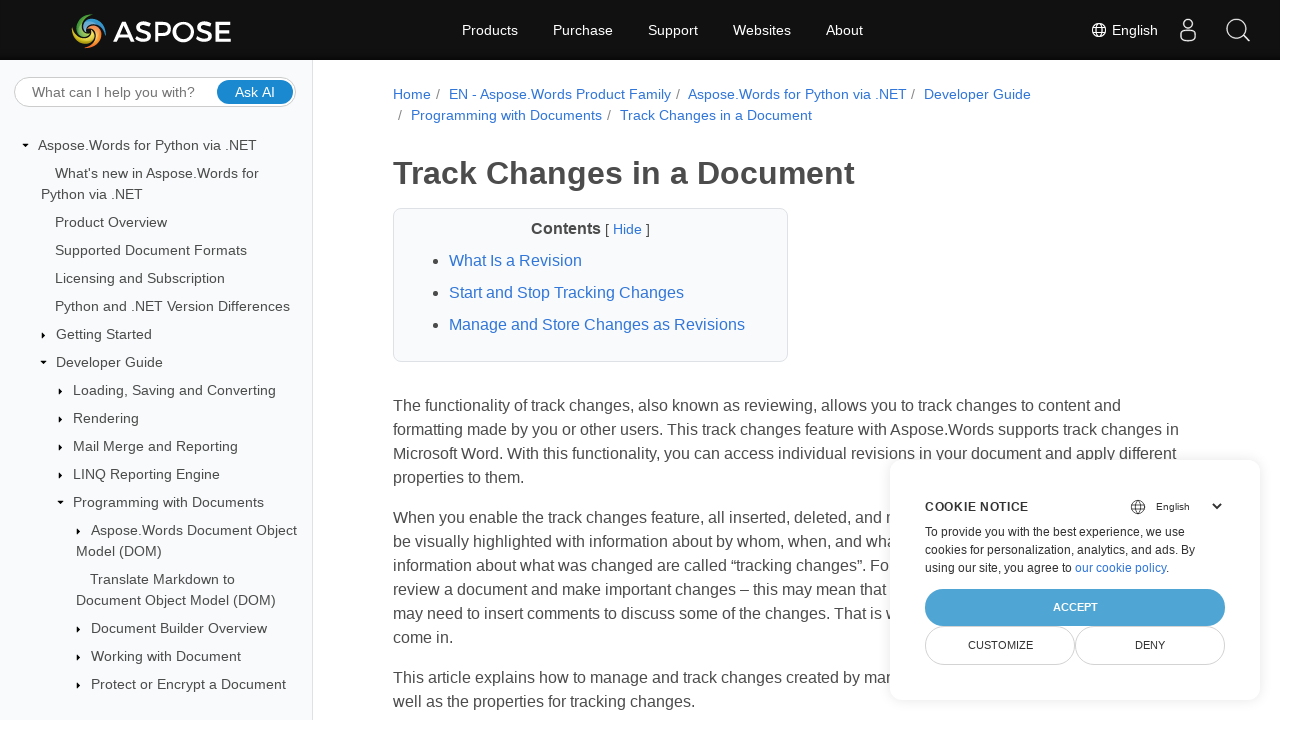

--- FILE ---
content_type: text/html
request_url: https://docs.aspose.com/words/python-net/track-changes-in-a-document/
body_size: 10674
content:
<!doctype html>
<html lang="en" class="no-js">
  <head>
<script>
  
  window.dataLayer = window.dataLayer || [];
  function gtag() { dataLayer.push(arguments); }
  gtag('set', 'url_passthrough', true);

  
  
  gtag('consent', 'default', {
     'ad_storage': 'denied',
     'ad_user_data': 'denied',
     'ad_personalization': 'denied',
     'analytics_storage': 'denied'
  });
</script>



<script>
(function(w,d,s,l,i){w[l]=w[l]||[];w[l].push({'gtm.start':
  new Date().getTime(),event:'gtm.js'});var f=d.getElementsByTagName(s)[0],
  j=d.createElement(s),dl=l!='dataLayer'?'&l='+l:'';j.async=true;j.src=
  'https://www.googletagmanager.com/gtm.js?id='+i+dl;f.parentNode.insertBefore(j,f);
  })(window,document,'script','dataLayer',"GTM-NJMHSH");
</script>




<script>(function(i, s, o, g, r, a, m) {i['ContainerizeMenuObject'] = r; i[r] = i[r] || function() {(i[r].q = i[r].q || []).push(arguments)}, i[r].l = 1 * new Date(); a = s.createElement(o),m = s.getElementsByTagName(o)[0]; a.async = 1; a.src = g; m.parentNode.append(a)})(window, document, 'script', 'https://menu-new.containerize.com/scripts/engine.min.js?v=1.0.1', 'aspose-en');
    
</script>


<meta charset="utf-8">
<meta name="viewport" content="width=device-width, initial-scale=1, shrink-to-fit=no"><link rel="canonical" href="https://docs.aspose.com/words/python-net/track-changes-in-a-document/" /><meta name="generator" content="Hugo 0.80.0" /><meta name="robots" content="index, follow"><link rel="alternate" type="application/rss&#43;xml" href="https://docs.aspose.com/words/python-net/track-changes-in-a-document/index.xml">
<link rel="apple-touch-icon" sizes="180x180" href="https://cms.admin.containerize.com/templates/asposecloud/images/apple-touch-icon.png">
<link rel="icon" type="image/png" sizes="32x32" href="https://cms.admin.containerize.com/templates/asposecloud/images/favicon-32x32.png">
<link rel="icon" type="image/png" sizes="16x16" href="https://cms.admin.containerize.com/templates/asposecloud/images/favicon-16x16.png">
<link rel="mask-icon" href="https://cms.admin.containerize.com/templates/asposecloud/images/safari-pinned-tab.svg" color="#5bbad5">
<link rel="shortcut icon" href="https://cms.admin.containerize.com/templates/asposecloud/images/favicon.ico">
<meta name="msapplication-TileColor" content="#2b5797">
<meta name="msapplication-config" content="https://cms.admin.containerize.com/templates/asposecloud/images/browserconfig.xml">
<meta name="theme-color" content="#ffffff">
<meta name="author" content="Aspose"/><title>Track Changes in a Document|Aspose.Words for Python via .NET</title><meta name="description" content="Track changes to content and formatting made by you or others using Python. Access individual revisions in a document and apply various properties to them." />

<meta itemprop="name" content="Track Changes in a Document">
<meta itemprop="description" content="Track changes to content and formatting made by you or others using Python. Access individual revisions in a document and apply various properties to them.">
<meta property="og:title" content="Track Changes in a Document" />
<meta property="og:description" content="Track changes to content and formatting made by you or others using Python. Access individual revisions in a document and apply various properties to them." />
<meta property="og:type" content="website" />
<meta property="og:url" content="https://docs.aspose.com/words/python-net/track-changes-in-a-document/" />
<meta property="og:image" content="https://docs.aspose.com/words/images/Aspose-image-for-open-graph.jpg"/>
<meta property="og:site_name" content="Aspose Documentation" />
<link rel="preload" href="/words/scss/main.min.9bb0842784446f4cca4600465e602f1bd1f314d1a37ef079609221087d59a89a.css" as="style">
<link href="/words/scss/main.min.9bb0842784446f4cca4600465e602f1bd1f314d1a37ef079609221087d59a89a.css" rel="stylesheet" integrity=""><link href="/words/scss/_code-block.min.850cff2ee102b37a8b0912358fa59fa02fa35dbf562c460ce05c402a5b6709c0.css" rel="stylesheet" integrity=""><link rel="stylesheet" type="text/css" href="https://cms.admin.containerize.com/templates/aspose/App_Themes/optimize/structure.css"></head>
  <body class="td-section">
<noscript>
    <iframe src="https://www.googletagmanager.com/ns.html?id=GTM-NJMHSH"
                height="0" width="0" style="display:none;visibility:hidden"></iframe>
</noscript>


<script src="https://www.consentise.com/v1.2/consent-min.js" 
    data-cookiedomain=".aspose.com" 
    data-privacy-policy-url="https://about.aspose.com/legal/privacy-policy" 
    data-preferred-color="#4FA5D3"
    data-default-language="en"
    defer>
</script>
<header>
      <div id='DynabicMenuInnerDiv'>
<div class="lang-selector" id="locale" style="display:none!important">
    <a><em class="flag-us  flag-24"> </em>&nbsp;English</a>
    </div>
    <div class="modal fade lanpopup" id="langModal" tabindex="-1" aria-labelledby="langModalLabel" data-nosnippet="" aria-modal="true" role="dialog" style="display:none">
  <div class="modal-dialog modal-dialog-centered modal-lg">
    <div class="modal-content" style="background-color: #343a40">
            <a class="lang-close" id="lang-close"><img src="https://metrics.conholdate.com/images/common/close.svg" width="14" height="14" alt="Close"></em></a>
      <div class="modal-body">
        <div class="rowbox"><div class="col langbox"><a href="https://docs.aspose.com/words/es/python-net/track-changes-in-a-document/" data-title="Es" class="langmenu" >
            <span><em class="flag-es  flag-24"> </em>&nbsp;Español</span></a></div><div class="col langbox"><a href="https://docs.aspose.com/words/ru/python-net/track-changes-in-a-document/" data-title="Ru" class="langmenu" >
            <span><em class="flag-ru  flag-24"> </em>&nbsp;Русский</span></a></div><div class="col langbox"><a href="https://docs.aspose.com/words/fr/python-net/track-changes-in-a-document/" data-title="Fr" class="langmenu" >
            <span><em class="flag-fr  flag-24"> </em>&nbsp;Français</span></a></div><div class="col langbox"><a href="https://docs.aspose.com/words/fa/python-net/track-changes-in-a-document/" data-title="Fa" class="langmenu" >
            <span><em class="flag-fa  flag-24"> </em>&nbsp;Persian</span></a></div><div class="col langbox"><a href="https://docs.aspose.com/words/de/python-net/track-changes-in-a-document/" data-title="De" class="langmenu" >
            <span><em class="flag-de  flag-24"> </em>&nbsp;Deutsch</span></a></div><div class="col langbox"><a href="https://docs.aspose.com/words/ar/python-net/track-changes-in-a-document/" data-title="Ar" class="langmenu" >
            <span><em class="flag-ar  flag-24"> </em>&nbsp;عربي</span></a></div><div class="col langbox"><a href="https://docs.aspose.com/words/it/python-net/track-changes-in-a-document/" data-title="It" class="langmenu" >
            <span><em class="flag-it  flag-24"> </em>&nbsp;Italiano</span></a></div><div class="col langbox"><a href="https://docs.aspose.com/words/tr/python-net/track-changes-in-a-document/" data-title="Tr" class="langmenu" >
            <span><em class="flag-tr  flag-24"> </em>&nbsp;Türkçe</span></a></div><div class="col langbox"><a href="https://docs.aspose.com/words/id/python-net/track-changes-in-a-document/" data-title="Id" class="langmenu" >
            <span><em class="flag-id  flag-24"> </em>&nbsp;Indonesian</span></a></div><div class="col langbox"><a href="https://docs.aspose.com/words/pt/python-net/track-changes-in-a-document/" data-title="Pt" class="langmenu" >
            <span><em class="flag-pt  flag-24"> </em>&nbsp;Portuguese</span></a></div><div class="col langbox"><a href="https://docs.aspose.com/words/vi/python-net/track-changes-in-a-document/" data-title="Vi" class="langmenu" >
            <span><em class="flag-vi  flag-24"> </em>&nbsp;Vietnamese</span></a></div><div class="col langbox"><a href="https://docs.aspose.com/words/pl/python-net/track-changes-in-a-document/" data-title="Pl" class="langmenu" >
            <span><em class="flag-pl  flag-24"> </em>&nbsp;Polish</span></a></div><div class="col langbox"><a href="https://docs.aspose.com/words/th/python-net/track-changes-in-a-document/" data-title="Th" class="langmenu" >
            <span><em class="flag-th  flag-24"> </em>&nbsp;Thai</span></a></div><div class="col langbox"><a href="https://docs.aspose.com/words/ja/python-net/track-changes-in-a-document/" data-title="Ja" class="langmenu" >
            <span><em class="flag-ja  flag-24"> </em>&nbsp;Japanese</span></a></div><div class="col langbox"><a href="https://docs.aspose.com/words/zh/python-net/track-changes-in-a-document/" data-title="Zh" class="langmenu" >
            <span><em class="flag-zh  flag-24"> </em>&nbsp;简体中文</span></a></div><div class="col langbox"><a href="https://docs.aspose.com/words/ko/python-net/track-changes-in-a-document/" data-title="Ko" class="langmenu" >
            <span><em class="flag-ko  flag-24"> </em>&nbsp;Korean</span></a></div><div class="col langbox"><a href="https://docs.aspose.com/words/he/python-net/track-changes-in-a-document/" data-title="He" class="langmenu" >
            <span><em class="flag-he  flag-24"> </em>&nbsp;Hebrew</span></a></div><div class="col langbox"><a href="https://docs.aspose.com/words/cs/python-net/track-changes-in-a-document/" data-title="Cs" class="langmenu" >
            <span><em class="flag-cs  flag-24"> </em>&nbsp;Czech</span></a></div><div class="col langbox"><a href="https://docs.aspose.com/words/bg/python-net/track-changes-in-a-document/" data-title="Bg" class="langmenu" >
            <span><em class="flag-bg  flag-24"> </em>&nbsp;Bulgarian</span></a></div><div class="col langbox"><a href="https://docs.aspose.com/words/uk/python-net/track-changes-in-a-document/" data-title="Uk" class="langmenu" >
            <span><em class="flag-uk  flag-24"> </em>&nbsp;Ukrainian</span></a></div><div class="col langbox"><a href="https://docs.aspose.com/words/nl/python-net/track-changes-in-a-document/" data-title="Nl" class="langmenu" >
            <span><em class="flag-nl  flag-24"> </em>&nbsp;Dutch</span></a></div><div class="col langbox"><a href="https://docs.aspose.com/words/ro/python-net/track-changes-in-a-document/" data-title="Ro" class="langmenu" >
            <span><em class="flag-ro  flag-24"> </em>&nbsp;Română</span></a></div><div class="col langbox"><a href="https://docs.aspose.com/words/af/python-net/track-changes-in-a-document/" data-title="Af" class="langmenu" >
            <span><em class="flag-af  flag-24"> </em>&nbsp;Afrikaans</span></a></div></div></div></div></div></div>
  </div>
  <script defer>  
  const langshowpop = document.getElementById('locale');
  const langhidepop = document.getElementById('lang-close');
  langshowpop.addEventListener('click', addClass,  false);
  langhidepop.addEventListener('click', removeClass,  false);
  function addClass() {
  var langshow = document.querySelector('.lanpopup');
  langshow.classList.toggle('show');
  }
  function removeClass() {
  var langclose = document.querySelector('.lanpopup');
  langclose.classList.remove('show');
  }
  </script>
  <script defer>
    const observer = new MutationObserver((mutations, obs) => {
        const parent = document.getElementById('DynabicMenuUserControls');
        if (parent) {
            const child = document.getElementById('locale');
            parent.prepend(child);
            child.setAttribute("id", "localswitch");
            child.setAttribute('style', 'visibility:visible'); 
            obs.disconnect();
            return;
        }
    });
  
    observer.observe(document, {
        childList: true,
        subtree: true
    });
  </script>
  <link rel="stylesheet" href="https://cms.admin.containerize.com/templates/conholdate/css/locale.min.css" />  
</div>
    </header>
    <div class="container-fluid td-outer">
      <div class="td-main">
        <div class="row flex-xl-nowrap min-height-main-content">
          <div id="left-side-bar-menu" class="split td-sidebar d-print-none col-12 col-md-3 col-xl-3"><div id="td-sidebar-menu" class="add-scroll td-sidebar__inner"><div class="ai-search-form">
	<input id="aiSearchField" type="text" maxlength="150" placeholder="What can I help you with?" autocomplete="off" />
	<button id="aiSearchButton">Ask AI</button>
</div><nav class="td-sidebar-nav pt-2 pl-4 collapse" id="td-section-nav"><div class="nav-item dropdown d-block d-lg-none">

<a class="nav-link dropdown-toggle" href="#" id="navbarDropdown" role="button" data-toggle="dropdown" aria-haspopup="true" aria-expanded="false">
	English
</a>
<div class="dropdown-menu" aria-labelledby="navbarDropdownMenuLink">
	
	<a class="dropdown-item" href="/words/es/python-net/track-changes-in-a-document/">Español</a>
	
	<a class="dropdown-item" href="/words/ru/python-net/track-changes-in-a-document/">Русский</a>
	
	<a class="dropdown-item" href="/words/fr/python-net/track-changes-in-a-document/">Français</a>
	
	<a class="dropdown-item" href="/words/fa/python-net/track-changes-in-a-document/">Persian</a>
	
	<a class="dropdown-item" href="/words/de/python-net/track-changes-in-a-document/">Deutsch</a>
	
	<a class="dropdown-item" href="/words/ar/python-net/track-changes-in-a-document/">عربي</a>
	
	<a class="dropdown-item" href="/words/it/python-net/track-changes-in-a-document/">Italiano</a>
	
	<a class="dropdown-item" href="/words/tr/python-net/track-changes-in-a-document/">Türkçe</a>
	
	<a class="dropdown-item" href="/words/id/python-net/track-changes-in-a-document/">Indonesian</a>
	
	<a class="dropdown-item" href="/words/pt/python-net/track-changes-in-a-document/">Portuguese</a>
	
	<a class="dropdown-item" href="/words/vi/python-net/track-changes-in-a-document/">Vietnamese</a>
	
	<a class="dropdown-item" href="/words/pl/python-net/track-changes-in-a-document/">Polish</a>
	
	<a class="dropdown-item" href="/words/th/python-net/track-changes-in-a-document/">Thai</a>
	
	<a class="dropdown-item" href="/words/ja/python-net/track-changes-in-a-document/">Japanese</a>
	
	<a class="dropdown-item" href="/words/zh/python-net/track-changes-in-a-document/">简体中文</a>
	
	<a class="dropdown-item" href="/words/ko/python-net/track-changes-in-a-document/">Korean</a>
	
	<a class="dropdown-item" href="/words/he/python-net/track-changes-in-a-document/">Hebrew</a>
	
	<a class="dropdown-item" href="/words/cs/python-net/track-changes-in-a-document/">Czech</a>
	
	<a class="dropdown-item" href="/words/bg/python-net/track-changes-in-a-document/">Bulgarian</a>
	
	<a class="dropdown-item" href="/words/uk/python-net/track-changes-in-a-document/">Ukrainian</a>
	
	<a class="dropdown-item" href="/words/nl/python-net/track-changes-in-a-document/">Dutch</a>
	
	<a class="dropdown-item" href="/words/ro/python-net/track-changes-in-a-document/">Română</a>
	
	<a class="dropdown-item" href="/words/af/python-net/track-changes-in-a-document/">Afrikaans</a>
	
</div></div>
    <ul class="td-sidebar-nav__section">
      <li class="td-sidebar-nav__section-title"><img src='/words/icons/caret-down.svg' alt = "caret-down" class="icon open-icon" width="10px" height="10px" /><a  href="/words/python-net/" class="align-left pl-0 pr-2td-sidebar-link td-sidebar-link__section">Aspose.Words for Python via .NET</a>
      </li>
      <ul>
        <li class="" id="id_wordspython-net">
    <ul class="td-sidebar-nav__section">
      <li class="td-sidebar-nav__section-title"><div class="icon space-without-icon"></div><a  href="/words/python-net/what-s-new-in-aspose-words-for-python-net/" class="align-left pl-0 pr-2collapsedtd-sidebar-link td-sidebar-link__section">What&#39;s new in Aspose.Words for Python via .NET</a>
      </li>
      <ul>
        <li class="" id="id_wordspython-netwhat-s-new-in-aspose-words-for-python-net"></li>
      </ul>
    </ul>
    <ul class="td-sidebar-nav__section">
      <li class="td-sidebar-nav__section-title"><div class="icon space-without-icon"></div><a  href="/words/python-net/product-overview/" class="align-left pl-0 pr-2collapsedtd-sidebar-link td-sidebar-link__section">Product Overview</a>
      </li>
      <ul>
        <li class="" id="id_wordspython-netproduct-overview"></li>
      </ul>
    </ul>
    <ul class="td-sidebar-nav__section">
      <li class="td-sidebar-nav__section-title"><div class="icon space-without-icon"></div><a  href="/words/python-net/supported-document-formats/" class="align-left pl-0 pr-2collapsedtd-sidebar-link td-sidebar-link__section">Supported Document Formats</a>
      </li>
      <ul>
        <li class="" id="id_wordspython-netsupported-document-formats"></li>
      </ul>
    </ul>
    <ul class="td-sidebar-nav__section">
      <li class="td-sidebar-nav__section-title"><div class="icon space-without-icon"></div><a  href="/words/python-net/licensing/" class="align-left pl-0 pr-2collapsedtd-sidebar-link td-sidebar-link__section">Licensing and Subscription</a>
      </li>
      <ul>
        <li class="" id="id_wordspython-netlicensing"></li>
      </ul>
    </ul>
    <ul class="td-sidebar-nav__section">
      <li class="td-sidebar-nav__section-title"><div class="icon space-without-icon"></div><a  href="/words/python-net/python-notes/" class="align-left pl-0 pr-2collapsedtd-sidebar-link td-sidebar-link__section">Python and .NET Version Differences</a>
      </li>
      <ul>
        <li class="" id="id_wordspython-netpython-notes"></li>
      </ul>
    </ul>
    <ul class="td-sidebar-nav__section">
      <li class="td-sidebar-nav__section-title"><img src='/words/icons/caret-down.svg' alt = "caret-closed" class="icon closed-icon" width="10px" height="10px" /><a  href="/words/python-net/getting-started/" class="align-left pl-0 pr-2collapsedtd-sidebar-link td-sidebar-link__section">Getting Started</a>
      </li>
      <ul>
        <li class="" id="id_wordspython-netgetting-started"></li>
      </ul>
    </ul>
    <ul class="td-sidebar-nav__section">
      <li class="td-sidebar-nav__section-title"><img src='/words/icons/caret-down.svg' alt = "caret-down" class="icon open-icon" width="10px" height="10px" /><a  href="/words/python-net/developer-guide/" class="align-left pl-0 pr-2td-sidebar-link td-sidebar-link__section">Developer Guide</a>
      </li>
      <ul>
        <li class="" id="id_wordspython-netdeveloper-guide">
    <ul class="td-sidebar-nav__section">
      <li class="td-sidebar-nav__section-title"><img src='/words/icons/caret-down.svg' alt = "caret-closed" class="icon closed-icon" width="10px" height="10px" /><a  href="/words/python-net/loading-saving-and-converting/" class="align-left pl-0 pr-2collapsedtd-sidebar-link td-sidebar-link__section">Loading, Saving and Converting</a>
      </li>
      <ul>
        <li class="" id="id_wordspython-netloading-saving-and-converting"></li>
      </ul>
    </ul>
    <ul class="td-sidebar-nav__section">
      <li class="td-sidebar-nav__section-title"><img src='/words/icons/caret-down.svg' alt = "caret-closed" class="icon closed-icon" width="10px" height="10px" /><a  href="/words/python-net/rendering/" class="align-left pl-0 pr-2collapsedtd-sidebar-link td-sidebar-link__section">Rendering</a>
      </li>
      <ul>
        <li class="" id="id_wordspython-netrendering"></li>
      </ul>
    </ul>
    <ul class="td-sidebar-nav__section">
      <li class="td-sidebar-nav__section-title"><img src='/words/icons/caret-down.svg' alt = "caret-closed" class="icon closed-icon" width="10px" height="10px" /><a  href="/words/python-net/mail-merge-and-reporting/" class="align-left pl-0 pr-2collapsedtd-sidebar-link td-sidebar-link__section">Mail Merge and Reporting</a>
      </li>
      <ul>
        <li class="" id="id_wordspython-netmail-merge-and-reporting"></li>
      </ul>
    </ul>
    <ul class="td-sidebar-nav__section">
      <li class="td-sidebar-nav__section-title"><img src='/words/icons/caret-down.svg' alt = "caret-closed" class="icon closed-icon" width="10px" height="10px" /><a  href="/words/python-net/linq-reporting-engine/" class="align-left pl-0 pr-2collapsedtd-sidebar-link td-sidebar-link__section">LINQ Reporting Engine</a>
      </li>
      <ul>
        <li class="" id="id_wordspython-netlinq-reporting-engine"></li>
      </ul>
    </ul>
    <ul class="td-sidebar-nav__section">
      <li class="td-sidebar-nav__section-title"><img src='/words/icons/caret-down.svg' alt = "caret-down" class="icon open-icon" width="10px" height="10px" /><a  href="/words/python-net/programming-with-documents/" class="align-left pl-0 pr-2td-sidebar-link td-sidebar-link__section">Programming with Documents</a>
      </li>
      <ul>
        <li class="" id="id_wordspython-netprogramming-with-documents">
    <ul class="td-sidebar-nav__section">
      <li class="td-sidebar-nav__section-title"><img src='/words/icons/caret-down.svg' alt = "caret-closed" class="icon closed-icon" width="10px" height="10px" /><a  href="/words/python-net/aspose-words-document-object-model/" class="align-left pl-0 pr-2collapsedtd-sidebar-link td-sidebar-link__section">Aspose.Words Document Object Model (DOM)</a>
      </li>
      <ul>
        <li class="" id="id_wordspython-netaspose-words-document-object-model"></li>
      </ul>
    </ul>
    <ul class="td-sidebar-nav__section">
      <li class="td-sidebar-nav__section-title"><div class="icon space-without-icon"></div><a  href="/words/python-net/translate-markdown-to-document-object-model/" class="align-left pl-0 pr-2collapsedtd-sidebar-link td-sidebar-link__section">Translate Markdown to Document Object Model (DOM)</a>
      </li>
      <ul>
        <li class="" id="id_wordspython-nettranslate-markdown-to-document-object-model"></li>
      </ul>
    </ul>
    <ul class="td-sidebar-nav__section">
      <li class="td-sidebar-nav__section-title"><img src='/words/icons/caret-down.svg' alt = "caret-closed" class="icon closed-icon" width="10px" height="10px" /><a  href="/words/python-net/document-builder-overview/" class="align-left pl-0 pr-2collapsedtd-sidebar-link td-sidebar-link__section">Document Builder Overview</a>
      </li>
      <ul>
        <li class="" id="id_wordspython-netdocument-builder-overview"></li>
      </ul>
    </ul>
    <ul class="td-sidebar-nav__section">
      <li class="td-sidebar-nav__section-title"><img src='/words/icons/caret-down.svg' alt = "caret-closed" class="icon closed-icon" width="10px" height="10px" /><a  href="/words/python-net/working-with-document/" class="align-left pl-0 pr-2collapsedtd-sidebar-link td-sidebar-link__section">Working with Document</a>
      </li>
      <ul>
        <li class="" id="id_wordspython-networking-with-document"></li>
      </ul>
    </ul>
    <ul class="td-sidebar-nav__section">
      <li class="td-sidebar-nav__section-title"><img src='/words/icons/caret-down.svg' alt = "caret-closed" class="icon closed-icon" width="10px" height="10px" /><a  href="/words/python-net/protect-or-encrypt-a-document/" class="align-left pl-0 pr-2collapsedtd-sidebar-link td-sidebar-link__section">Protect or Encrypt a Document</a>
      </li>
      <ul>
        <li class="" id="id_wordspython-netprotect-or-encrypt-a-document"></li>
      </ul>
    </ul>
    <ul class="td-sidebar-nav__section">
      <li class="td-sidebar-nav__section-title"><div class="icon space-without-icon"></div><a  href="/words/python-net/compare-documents/" class="align-left pl-0 pr-2collapsedtd-sidebar-link td-sidebar-link__section">Compare Documents</a>
      </li>
      <ul>
        <li class="" id="id_wordspython-netcompare-documents"></li>
      </ul>
    </ul>
    <ul class="td-sidebar-nav__section">
      <li class="td-sidebar-nav__section-title"><div class="icon space-without-icon"></div><a  href="/words/python-net/clone-a-document/" class="align-left pl-0 pr-2collapsedtd-sidebar-link td-sidebar-link__section">Clone a Document</a>
      </li>
      <ul>
        <li class="" id="id_wordspython-netclone-a-document"></li>
      </ul>
    </ul>
    <ul class="td-sidebar-nav__section">
      <li class="td-sidebar-nav__section-title"><div class="icon space-without-icon"></div><a  href="/words/python-net/insert-and-append-documents/" class="align-left pl-0 pr-2collapsedtd-sidebar-link td-sidebar-link__section">Insert and Append Documents</a>
      </li>
      <ul>
        <li class="" id="id_wordspython-netinsert-and-append-documents"></li>
      </ul>
    </ul>
    <ul class="td-sidebar-nav__section">
      <li class="td-sidebar-nav__section-title"><div class="icon space-without-icon"></div><a  href="/words/python-net/split-a-document/" class="align-left pl-0 pr-2collapsedtd-sidebar-link td-sidebar-link__section">Split a Document</a>
      </li>
      <ul>
        <li class="" id="id_wordspython-netsplit-a-document"></li>
      </ul>
    </ul>
    <ul class="td-sidebar-nav__section">
      <li class="td-sidebar-nav__section-title"><div class="icon space-without-icon"></div><a  href="/words/python-net/find-and-replace/" class="align-left pl-0 pr-2collapsedtd-sidebar-link td-sidebar-link__section">Find and Replace</a>
      </li>
      <ul>
        <li class="" id="id_wordspython-netfind-and-replace"></li>
      </ul>
    </ul>
    <ul class="td-sidebar-nav__section">
      <li class="td-sidebar-nav__section-title"><div class="icon space-without-icon"></div><a  href="/words/python-net/working-with-styles-and-themes/" class="align-left pl-0 pr-2collapsedtd-sidebar-link td-sidebar-link__section">Working with Styles and Themes</a>
      </li>
      <ul>
        <li class="" id="id_wordspython-networking-with-styles-and-themes"></li>
      </ul>
    </ul>
    <ul class="td-sidebar-nav__section">
      <li class="td-sidebar-nav__section-title"><div class="icon space-without-icon"></div><a  href="/words/python-net/working-with-sections/" class="align-left pl-0 pr-2collapsedtd-sidebar-link td-sidebar-link__section">Working with Sections</a>
      </li>
      <ul>
        <li class="" id="id_wordspython-networking-with-sections"></li>
      </ul>
    </ul>
    <ul class="td-sidebar-nav__section">
      <li class="td-sidebar-nav__section-title"><div class="icon space-without-icon"></div><a  href="/words/python-net/working-with-ranges/" class="align-left pl-0 pr-2collapsedtd-sidebar-link td-sidebar-link__section">Working with Ranges</a>
      </li>
      <ul>
        <li class="" id="id_wordspython-networking-with-ranges"></li>
      </ul>
    </ul>
    <ul class="td-sidebar-nav__section">
      <li class="td-sidebar-nav__section-title"><div class="icon space-without-icon"></div><a  href="/words/python-net/how-to-extract-selected-content-between-nodes-in-a-document/" class="align-left pl-0 pr-2collapsedtd-sidebar-link td-sidebar-link__section">Extract Content Between Nodes</a>
      </li>
      <ul>
        <li class="" id="id_wordspython-nethow-to-extract-selected-content-between-nodes-in-a-document"></li>
      </ul>
    </ul>
    <ul class="td-sidebar-nav__section">
      <li class="td-sidebar-nav__section-title"><div class="icon space-without-icon"></div><a  href="/words/python-net/working-with-headers-and-footers/" class="align-left pl-0 pr-2collapsedtd-sidebar-link td-sidebar-link__section">Working with Headers and Footers</a>
      </li>
      <ul>
        <li class="" id="id_wordspython-networking-with-headers-and-footers"></li>
      </ul>
    </ul>
    <ul class="td-sidebar-nav__section">
      <li class="td-sidebar-nav__section-title"><div class="icon space-without-icon"></div><a  href="/words/python-net/working-with-footnote-and-endnote/" class="align-left pl-0 pr-2collapsedtd-sidebar-link td-sidebar-link__section">Working with Footnote and Endnote</a>
      </li>
      <ul>
        <li class="" id="id_wordspython-networking-with-footnote-and-endnote"></li>
      </ul>
    </ul>
    <ul class="td-sidebar-nav__section">
      <li class="td-sidebar-nav__section-title"><div class="icon space-without-icon"></div><a  href="/words/python-net/working-with-table-of-contents/" class="align-left pl-0 pr-2collapsedtd-sidebar-link td-sidebar-link__section">Working with Table of Contents</a>
      </li>
      <ul>
        <li class="" id="id_wordspython-networking-with-table-of-contents"></li>
      </ul>
    </ul>
    <ul class="td-sidebar-nav__section">
      <li class="td-sidebar-nav__section-title"><div class="icon space-without-icon"></div><a  href="/words/python-net/working-with-bookmarks/" class="align-left pl-0 pr-2collapsedtd-sidebar-link td-sidebar-link__section">Working with Bookmarks</a>
      </li>
      <ul>
        <li class="" id="id_wordspython-networking-with-bookmarks"></li>
      </ul>
    </ul>
    <ul class="td-sidebar-nav__section">
      <li class="td-sidebar-nav__section-title"><img src='/words/icons/caret-down.svg' alt = "caret-closed" class="icon closed-icon" width="10px" height="10px" /><a  href="/words/python-net/working-with-tables/" class="align-left pl-0 pr-2collapsedtd-sidebar-link td-sidebar-link__section">Working with Tables</a>
      </li>
      <ul>
        <li class="" id="id_wordspython-networking-with-tables"></li>
      </ul>
    </ul>
    <ul class="td-sidebar-nav__section">
      <li class="td-sidebar-nav__section-title"><div class="icon space-without-icon"></div><a  href="/words/python-net/working-with-lists/" class="align-left pl-0 pr-2collapsedtd-sidebar-link td-sidebar-link__section">Working with Lists</a>
      </li>
      <ul>
        <li class="" id="id_wordspython-networking-with-lists"></li>
      </ul>
    </ul>
    <ul class="td-sidebar-nav__section">
      <li class="td-sidebar-nav__section-title"><div class="icon space-without-icon"></div><a  href="/words/python-net/working-with-paragraphs/" class="align-left pl-0 pr-2collapsedtd-sidebar-link td-sidebar-link__section">Working with Paragraphs</a>
      </li>
      <ul>
        <li class="" id="id_wordspython-networking-with-paragraphs"></li>
      </ul>
    </ul>
    <ul class="td-sidebar-nav__section">
      <li class="td-sidebar-nav__section-title"><div class="icon space-without-icon"></div><a  href="/words/python-net/working-with-hyphenation/" class="align-left pl-0 pr-2collapsedtd-sidebar-link td-sidebar-link__section">Working with Hyphenation</a>
      </li>
      <ul>
        <li class="" id="id_wordspython-networking-with-hyphenation"></li>
      </ul>
    </ul>
    <ul class="td-sidebar-nav__section">
      <li class="td-sidebar-nav__section-title"><div class="icon space-without-icon"></div><a  href="/words/python-net/working-with-fonts/" class="align-left pl-0 pr-2collapsedtd-sidebar-link td-sidebar-link__section">Working with Fonts</a>
      </li>
      <ul>
        <li class="" id="id_wordspython-networking-with-fonts"></li>
      </ul>
    </ul>
    <ul class="td-sidebar-nav__section">
      <li class="td-sidebar-nav__section-title"><div class="icon space-without-icon"></div><a  href="/words/python-net/working-with-asian-typography/" class="align-left pl-0 pr-2collapsedtd-sidebar-link td-sidebar-link__section">Working with Asian Typography</a>
      </li>
      <ul>
        <li class="" id="id_wordspython-networking-with-asian-typography"></li>
      </ul>
    </ul>
    <ul class="td-sidebar-nav__section">
      <li class="td-sidebar-nav__section-title"><div class="icon space-without-icon"></div><a  href="/words/python-net/working-with-textboxes/" class="align-left pl-0 pr-2collapsedtd-sidebar-link td-sidebar-link__section">Working with TextBoxes</a>
      </li>
      <ul>
        <li class="" id="id_wordspython-networking-with-textboxes"></li>
      </ul>
    </ul>
    <ul class="td-sidebar-nav__section">
      <li class="td-sidebar-nav__section-title"><div class="icon space-without-icon"></div><a  href="/words/python-net/working-with-comments/" class="align-left pl-0 pr-2collapsedtd-sidebar-link td-sidebar-link__section">Working with Comments</a>
      </li>
      <ul>
        <li class="" id="id_wordspython-networking-with-comments"></li>
      </ul>
    </ul>
    <ul class="td-sidebar-nav__section">
      <li class="td-sidebar-nav__section-title"><div class="icon space-without-icon"></div><a  href="/words/python-net/track-changes-in-a-document/" class="align-left pl-0 pr-2 activetd-sidebar-link td-sidebar-link__section">Track Changes in a Document</a>
      </li>
      <ul>
        <li class="" id="id_wordspython-nettrack-changes-in-a-document"></li>
      </ul>
    </ul>
    <ul class="td-sidebar-nav__section">
      <li class="td-sidebar-nav__section-title"><div class="icon space-without-icon"></div><a  href="/words/python-net/working-with-shapes/" class="align-left pl-0 pr-2collapsedtd-sidebar-link td-sidebar-link__section">Working with Shapes</a>
      </li>
      <ul>
        <li class="" id="id_wordspython-networking-with-shapes"></li>
      </ul>
    </ul>
    <ul class="td-sidebar-nav__section">
      <li class="td-sidebar-nav__section-title"><div class="icon space-without-icon"></div><a  href="/words/python-net/how-to-add-group-shape-into-a-word-document/" class="align-left pl-0 pr-2collapsedtd-sidebar-link td-sidebar-link__section">Working with Group Shape in Word Documents</a>
      </li>
      <ul>
        <li class="" id="id_wordspython-nethow-to-add-group-shape-into-a-word-document"></li>
      </ul>
    </ul>
    <ul class="td-sidebar-nav__section">
      <li class="td-sidebar-nav__section-title"><div class="icon space-without-icon"></div><a  href="/words/python-net/working-with-images/" class="align-left pl-0 pr-2collapsedtd-sidebar-link td-sidebar-link__section">Working with Images</a>
      </li>
      <ul>
        <li class="" id="id_wordspython-networking-with-images"></li>
      </ul>
    </ul>
    <ul class="td-sidebar-nav__section">
      <li class="td-sidebar-nav__section-title"><div class="icon space-without-icon"></div><a  href="/words/python-net/working-with-charts/" class="align-left pl-0 pr-2collapsedtd-sidebar-link td-sidebar-link__section">Working with Charts</a>
      </li>
      <ul>
        <li class="" id="id_wordspython-networking-with-charts"></li>
      </ul>
    </ul>
    <ul class="td-sidebar-nav__section">
      <li class="td-sidebar-nav__section-title"><div class="icon space-without-icon"></div><a  href="/words/python-net/working-with-officemath/" class="align-left pl-0 pr-2collapsedtd-sidebar-link td-sidebar-link__section">Working with OfficeMath</a>
      </li>
      <ul>
        <li class="" id="id_wordspython-networking-with-officemath"></li>
      </ul>
    </ul>
    <ul class="td-sidebar-nav__section">
      <li class="td-sidebar-nav__section-title"><div class="icon space-without-icon"></div><a  href="/words/python-net/working-with-smartart-cold-rendering/" class="align-left pl-0 pr-2collapsedtd-sidebar-link td-sidebar-link__section">Working with SmartArt Cold Rendering</a>
      </li>
      <ul>
        <li class="" id="id_wordspython-networking-with-smartart-cold-rendering"></li>
      </ul>
    </ul>
    <ul class="td-sidebar-nav__section">
      <li class="td-sidebar-nav__section-title"><div class="icon space-without-icon"></div><a  href="/words/python-net/working-with-watermark/" class="align-left pl-0 pr-2collapsedtd-sidebar-link td-sidebar-link__section">Working with Watermark</a>
      </li>
      <ul>
        <li class="" id="id_wordspython-networking-with-watermark"></li>
      </ul>
    </ul>
    <ul class="td-sidebar-nav__section">
      <li class="td-sidebar-nav__section-title"><div class="icon space-without-icon"></div><a  href="/words/python-net/working-with-ole-objects/" class="align-left pl-0 pr-2collapsedtd-sidebar-link td-sidebar-link__section">Working with OLE Objects and Online Video</a>
      </li>
      <ul>
        <li class="" id="id_wordspython-networking-with-ole-objects"></li>
      </ul>
    </ul>
    <ul class="td-sidebar-nav__section">
      <li class="td-sidebar-nav__section-title"><img src='/words/icons/caret-down.svg' alt = "caret-closed" class="icon closed-icon" width="10px" height="10px" /><a  href="/words/python-net/working-with-fields/" class="align-left pl-0 pr-2collapsedtd-sidebar-link td-sidebar-link__section">Working with Fields</a>
      </li>
      <ul>
        <li class="" id="id_wordspython-networking-with-fields"></li>
      </ul>
    </ul>
    <ul class="td-sidebar-nav__section">
      <li class="td-sidebar-nav__section-title"><div class="icon space-without-icon"></div><a  href="/words/python-net/working-with-form-fields/" class="align-left pl-0 pr-2collapsedtd-sidebar-link td-sidebar-link__section">Working with Form Fields</a>
      </li>
      <ul>
        <li class="" id="id_wordspython-networking-with-form-fields"></li>
      </ul>
    </ul>
    <ul class="td-sidebar-nav__section">
      <li class="td-sidebar-nav__section-title"><div class="icon space-without-icon"></div><a  href="/words/python-net/working-with-content-control-sdt/" class="align-left pl-0 pr-2collapsedtd-sidebar-link td-sidebar-link__section">Working with Content Control SDT</a>
      </li>
      <ul>
        <li class="" id="id_wordspython-networking-with-content-control-sdt"></li>
      </ul>
    </ul>
    <ul class="td-sidebar-nav__section">
      <li class="td-sidebar-nav__section-title"><div class="icon space-without-icon"></div><a  href="/words/python-net/working-with-control-characters/" class="align-left pl-0 pr-2collapsedtd-sidebar-link td-sidebar-link__section">Working With Control Characters</a>
      </li>
      <ul>
        <li class="" id="id_wordspython-networking-with-control-characters"></li>
      </ul>
    </ul>
    <ul class="td-sidebar-nav__section">
      <li class="td-sidebar-nav__section-title"><div class="icon space-without-icon"></div><a  href="/words/python-net/working-with-vba-macros/" class="align-left pl-0 pr-2collapsedtd-sidebar-link td-sidebar-link__section">Working with VBA Macros</a>
      </li>
      <ul>
        <li class="" id="id_wordspython-networking-with-vba-macros"></li>
      </ul>
    </ul>
    <ul class="td-sidebar-nav__section">
      <li class="td-sidebar-nav__section-title"><div class="icon space-without-icon"></div><a  href="/words/python-net/working-with-markdown-features/" class="align-left pl-0 pr-2collapsedtd-sidebar-link td-sidebar-link__section">Working with Markdown Features</a>
      </li>
      <ul>
        <li class="" id="id_wordspython-networking-with-markdown-features"></li>
      </ul>
    </ul>
    <ul class="td-sidebar-nav__section">
      <li class="td-sidebar-nav__section-title"><div class="icon space-without-icon"></div><a  href="/words/python-net/working-with-text-document/" class="align-left pl-0 pr-2collapsedtd-sidebar-link td-sidebar-link__section">Working with Text Document</a>
      </li>
      <ul>
        <li class="" id="id_wordspython-networking-with-text-document"></li>
      </ul>
    </ul></li>
      </ul>
    </ul><a class="td-sidebar-link td-sidebar-link__page" id="m-wordspython-netaspose-words-mcp-server" href="/words/python-net/aspose-words-mcp-server/">Aspose.Words MCP Server</a></li>
      </ul>
    </ul>
    <ul class="td-sidebar-nav__section">
      <li class="td-sidebar-nav__section-title"><img src='/words/icons/caret-down.svg' alt = "caret-closed" class="icon closed-icon" width="10px" height="10px" /><a  href="/words/python-net/ai-powered-features/" class="align-left pl-0 pr-2collapsedtd-sidebar-link td-sidebar-link__section">AI-powered Features</a>
      </li>
      <ul>
        <li class="" id="id_wordspython-netai-powered-features"></li>
      </ul>
    </ul>
    <ul class="td-sidebar-nav__section">
      <li class="td-sidebar-nav__section-title"><img src='/words/icons/caret-down.svg' alt = "caret-closed" class="icon closed-icon" width="10px" height="10px" /><a  href="/words/python-net/ai-plugin-integration/" class="align-left pl-0 pr-2collapsedtd-sidebar-link td-sidebar-link__section">AI Plugin Integration</a>
      </li>
      <ul>
        <li class="" id="id_wordspython-netai-plugin-integration"></li>
      </ul>
    </ul>
    <ul class="td-sidebar-nav__section">
      <li class="td-sidebar-nav__section-title"><div class="icon space-without-icon"></div><a  href="/words/python-net/technical-support/" class="align-left pl-0 pr-2collapsedtd-sidebar-link td-sidebar-link__section">Technical Support</a>
      </li>
      <ul>
        <li class="" id="id_wordspython-nettechnical-support"></li>
      </ul>
    </ul></li>
      </ul>
    </ul></nav>
  <div id="sidebar-resizer" class="ui-resizable-handle ui-resizable-e"></div>
</div></div>
          <div id="right-side" class="split col-12 col-md-9 col-xl-9">
            <div class="row"> 
              <main id="main-content" class="col-12 col-md-12 col-xl-12" role="main">
  
<nav aria-label="breadcrumb" class="d-none d-md-block d-print-none">
	<ol class="breadcrumb spb-1">
		
		<li class="breadcrumb-item"><a href="/">Home</a></li>
		
		










<li class="breadcrumb-item" >
	<a href="/words/">EN - Aspose.Words Product Family</a>
</li>



<li class="breadcrumb-item" >
	<a href="/words/python-net/">Aspose.Words for Python via .NET</a>
</li>



<li class="breadcrumb-item" >
	<a href="/words/python-net/developer-guide/">Developer Guide</a>
</li>



<li class="breadcrumb-item" >
	<a href="/words/python-net/programming-with-documents/">Programming with Documents</a>
</li>



<li class="breadcrumb-item active" aria-current="page" >
	<a href="/words/python-net/track-changes-in-a-document/">Track Changes in a Document</a>
</li>

	</ol>
</nav>
<div class="td-content"><h1>Track Changes in a Document</h1><div data-nosnippet id="toc-right-side-bar" class="col-xl-5 td-toc">
    <div class="content-center-text"><div class="bold">Contents</div> [
      <a id="hideToCHref" data-toggle="collapse" href="#collapseToC" role="button" aria-expanded="false" aria-controls="collapseToC" style="display: inline;">
        Hide
      </a>]
    </div>                  
    <div class="td-toc-menu collapse show" id="collapseToC">







<nav id="TableOfContents">
  <ol>
    <li><a href="#what-is-a-revision">What Is a Revision</a></li>
    <li><a href="#start-and-stop-tracking-changes">Start and Stop Tracking Changes</a></li>
    <li><a href="#manage-and-store-changes-as-revisions">Manage and Store Changes as Revisions</a></li>
  </ol>
</nav></div>
</div><p>The functionality of track changes, also known as reviewing, allows you to track changes to content and formatting made by you or other users. This track changes feature with Aspose.Words supports track changes in Microsoft Word. With this functionality, you can access individual revisions in your document and apply different properties to them.</p>
<p>When you enable the track changes feature, all inserted, deleted, and modified elements of the document will be visually highlighted with information about by whom, when, and what was changed. Objects that carry the information about what was changed are called “tracking changes”. For example, assume that you want to review a document and make important changes – this may mean that you need to make revisions. Also, you may need to insert comments to discuss some of the changes. That is where tracking changes in documents come in.</p>
<p>This article explains how to manage and track changes created by many reviewers on the same document, as well as the properties for tracking changes.</p>


<div class="alert alert-primary" role="alert">

Note that the comment feature in Aspose.Words, as well as in Microsoft Word, can be associated with tracking changes. However, remember that comments are completely independent of tracking changes.
</div>

<h2 id="what-is-a-revision">What Is a Revision</h2>
<p>Before diving into revisions, let’s explain the meaning of revisions. A <a href="https://reference.aspose.com/words/python-net/aspose.words/revision/">Revision</a> is a change that occurs in one node of a document while a revision group, represented by the <a href="https://reference.aspose.com/words/python-net/aspose.words/revisiongroup/">RevisionGroup</a> class, is a group of sequential revisions that occur in many nodes of a document. Basically, revision is a tool for tracking changes.</p>
<p>Revisions are used in the tracking changes feature and within the compare documents feature, where revisions appear as a result of comparison. So, revisions within the tracking changes feature show by whom and what was changed.</p>


<div class="alert alert-primary" role="alert">

Note that Microsoft Word does not allow you to view individual revisions, it only allows you to view sequential revisions as a single entity. But Aspose.Words solves this limitation with the <a href="https://reference.aspose.com/words/python-net/aspose.words/revisiongroup/">RevisionGroup</a> class.
</div>

<p>Aspose.Words supports different revision types, as well as in Microsoft Word, such as Insertion, Deletion, FormatChange, StyleDefinitionChange, and Moving. All revision types are represented with the <a href="https://reference.aspose.com/words/python-net/aspose.words/revisiontype/">RevisionType</a> enumeration.</p>


<div class="alert alert-primary" role="alert">

Note that revisions have a result similar to Microsoft Word but Aspose.Words does not detect formatting during tracking changes.
</div>

<h2 id="start-and-stop-tracking-changes">Start and Stop Tracking Changes</h2>
<p>Editing a document usually does not count as a revision until you begin tracking it. Aspose.Words allows you to automatically track all changes in your document with simple steps. You can easily start the process of tracking changes by using the <a href="https://reference.aspose.com/words/python-net/aspose.words/document/start_track_revisions/">start_track_revisions</a> method. If you need to stop the process of tracking changes so that any future edits are not considered revisions, you will need to use the <a href="https://reference.aspose.com/words/python-net/aspose.words/document/stop_track_revisions/">stop_track_revisions</a> method.</p>


<div class="alert alert-primary" role="alert">

Note that the <a href="https://reference.aspose.com/words/python-net/aspose.words/document/start_track_revisions/">start_track_revisions</a> method does not change the status of the <a href="https://reference.aspose.com/words/python-net/aspose.words/document/track_revisions/">track_revisions</a> property and does not use its value for the aim of revision tracking. In addition, if a node was moved from one location to another inside the tracked document, then move revisions will be created, including move-from and move-to range.
</div>

<p>At the end of the tracking changes process in your document, you will have the ability to even accept all revisions or reject them to revert the document to its original form. This can be achieved by either using the <a href="https://reference.aspose.com/words/python-net/aspose.words/document/accept_all_revisions/">accept_all_revisions</a> or <a href="https://reference.aspose.com/words/python-net/aspose.words/revisioncollection/reject_all/">reject_all</a> method. In addition, you can accept or reject each revision separately by using the <a href="https://reference.aspose.com/words/python-net/aspose.words/revision/accept/">accept</a> or <a href="https://reference.aspose.com/words/python-net/aspose.words/revision/reject/">reject</a> method.</p>
<p>All changes will be tracked for one iteration from the moment you start the process to the moment you stop it. The connection between different iterations is represented as the following scenario: you complete the tracking process, then make some changes, and start tracking changes again. With this scenario, all changes that you did not accept or reject will be displayed again.</p>


<div class="alert alert-primary" role="alert">

Note that the <a href="https://reference.aspose.com/words/python-net/aspose.words/document/accept_all_revisions/">accept_all_revisions</a> method is similar to the “Accept All Changes” in Microsoft Word.
</div>

<p>The following code example shows how to work with tracking changes:</p>
<script type="application/javascript" src="https://gist.github.com/aspose-words-gists/e9d8f984dac599756ccb4a64b8c79768.js?file=Examples-DocsExamples-DocsExamples-Programming%20with%20Documents-working_with_revisions-AcceptAllRevisions.py"></script>

<p>The following code example shows how revisions are generated when a node is moved within a tracked document:</p>
<script type="application/javascript" src="https://gist.github.com/aspose-words-gists/e9d8f984dac599756ccb4a64b8c79768.js?file=Examples-DocsExamples-DocsExamples-Programming%20with%20Documents-working_with_revisions-MoveNodeInTrackedDocument.py"></script>

<h2 id="manage-and-store-changes-as-revisions">Manage and Store Changes as Revisions</h2>
<p>With the previous tracking changes feature, you can understand which changes were made in your document and who made those changes. While with the <a href="https://reference.aspose.com/words/python-net/aspose.words/document/track_revisions/">track_revisions</a> feature, you force any changes within your document to be stored as revisions.</p>
<p>Aspose.Words allows you to check if a document has a revision or not by using the <a href="https://reference.aspose.com/words/python-net/aspose.words/document/has_revisions/">has_revision</a> property. If you do not need to automatically track the changes in your document through the start_track_revisions and stop_track_revisions methods, then you can use the <a href="https://reference.aspose.com/words/python-net/aspose.words/document/track_revisions/">track_revisions</a> property to check if the changes are tracked while editing a document in Microsoft Word and stored as revisions.</p>
<p>The <a href="https://reference.aspose.com/words/python-net/aspose.words/document/track_revisions/">track_revisions</a> feature makes revisions instead of real DOM changes. But the revisions themselves are separate. For example, If you delete any paragraph, Aspose.Words make it as a revision, marking it as deletion, instead of deleting it.</p>
<p>In addition, Aspose.Words allows you to check if an object was inserted, deleted, or changed formatting using the <a href="https://reference.aspose.com/words/python-net/aspose.words/inline/is_delete_revision/">is_delete_revision</a>, <a href="https://reference.aspose.com/words/python-net/aspose.words/inline/is_format_revision/">is_format_revision</a>, <a href="https://reference.aspose.com/words/python-net/aspose.words/inline/is_insert_revision/">is_insert_revision</a>, <a href="https://reference.aspose.com/words/python-net/aspose.words/inline/is_move_from_revision/">is_move_from_revision</a>, and <a href="https://reference.aspose.com/words/python-net/aspose.words/inline/is_move_to_revision/">is_move_to_revision</a> properties.</p>


<div class="alert alert-primary" role="alert">

Note that there is no connection between the revisions themselves and the <a href="https://reference.aspose.com/words/python-net/aspose.words/document/track_revisions/">track_revisions</a> property. In addition, you can accept/reject revisions regardless of the tracking changes feature.
</div>

<p>The following code example shows how to apply different properties with revisions:</p>
<script type="application/javascript" src="https://gist.github.com/aspose-words-gists/e9d8f984dac599756ccb4a64b8c79768.js?file=Examples-DocsExamples-DocsExamples-Programming%20with%20Documents-working_with_revisions-ShapeRevision.py"></script>

</div><div class="row">
    <div class="position-relative mx-auto col-lg-12">
        <div class="p-3 mt-5">
            <div class="d-flex justify-content-between"><a class="prev-next-links" href='/words/python-net/working-with-comments/'>
                <svg class="narrow prev-next-icons right-narrow" xmlns="http://www.w3.org/2000/svg" viewBox="0 0 320 512"><path d="M34.52 239.03L228.87 44.69c9.37-9.37 24.57-9.37 33.94 0l22.67 22.67c9.36 9.36 9.37 24.52.04 33.9L131.49 256l154.02 154.75c9.34 9.38 9.32 24.54-.04 33.9l-22.67 22.67c-9.37 9.37-24.57 9.37-33.94 0L34.52 272.97c-9.37-9.37-9.37-24.57 0-33.94z"/></svg>Working with Comments in Python</a>            
        <a class="prev-next-links" href='/words/python-net/working-with-shapes/'>Working with Shapes in Python<svg class="narrow prev-next-icons left-narrow" xmlns="http://www.w3.org/2000/svg" viewBox="0 0 320 512"><path d="M285.476 272.971L91.132 467.314c-9.373 9.373-24.569 9.373-33.941 0l-22.667-22.667c-9.357-9.357-9.375-24.522-.04-33.901L188.505 256 34.484 101.255c-9.335-9.379-9.317-24.544.04-33.901l22.667-22.667c9.373-9.373 24.569-9.373 33.941 0L285.475 239.03c9.373 9.372 9.373 24.568.001 33.941z"/></svg>
            </a>
        </div>
        </div>
    </div>
</div>
              </main>
            </div>
         </div>
        </div>
      </div>
    </div><script 
  src="https://code.jquery.com/jquery-3.3.1.min.js"
  integrity="sha256-FgpCb/KJQlLNfOu91ta32o/NMZxltwRo8QtmkMRdAu8="
  crossorigin="anonymous">
</script>



<script src="/words/js/main.min.b90e4741672f5f187c211ed95a21bc4ec76092cfa9e4accc54edd5407bd45b65.js" integrity="sha256-uQ5HQWcvXxh8IR7ZWiG8Tsdgks&#43;p5KzMVO3VQHvUW2U=" crossorigin="anonymous"></script>
<div id="aiSearchResultsCurtain" class="ai-search-invisible"></div>
<div id="aiSearchResultsForm" class="ai-search-invisible">
	<header>
		<div class="ai-search-results-prompt">
			<input id="aiSearchResultsField" type="text" maxlength="150" placeholder="What can I help you with?" autocomplete="off" />
			<button id="aiSearchResultsButton">Ask AI</button>
		</div>
		<div class="ai-search-results-tools">
			<img id="aiSearchResultsClose" src="/words/icons/close.svg" alt="Close" title="Close" />
		</div>
	</header><aside-top>
		<div class="ai-search-results-title">Related articles</div>
		<div id="aiSearchRelatedArticles">
			<a id="aiSearchRelatedArticleTemplate" href="#" target="_blank">-</a>
		</div>
	</aside-top><article>
		<div id="aiSearchResultsPreloader">
			<img src="/words/icons/preloader.svg" alt="Loading" />
			<p>Analyzing your prompt, please hold on...</p>
		</div>
		<p id="aiSearchError">An error occurred while retrieving the results. Please refresh the page and try again.</p>
		<div id="aiSearchResultsSummary"></div>
	</article></div><script>
	const aiSearchScope = "words_python";
	const aiSearchEndpoint = "https:\/\/docsearch.api.aspose.cloud\/ask";
</script><script>
	const aiSearchFastEndpoint = "https:\/\/docsearch.api.aspose.cloud\/search";
</script><script src="/words/js/aisearch.min.a5c1bc5d576422c6ccd9540349807d62a20f0dc0fb143e3f02a875a61f3d36c2.js" integrity="sha256-pcG8XVdkIsbM2VQDSYB9YqIPDcD7FD4/Aqh1ph89NsI=" crossorigin="anonymous"></script><div id='DynabicMenuFooter'></div>
    
  </body>
</html>


--- FILE ---
content_type: text/javascript; charset=utf-8
request_url: https://gist.github.com/aspose-words-gists/e9d8f984dac599756ccb4a64b8c79768.js?file=Examples-DocsExamples-DocsExamples-Programming%20with%20Documents-working_with_revisions-MoveNodeInTrackedDocument.py
body_size: 2907
content:
document.write('<link rel="stylesheet" href="https://github.githubassets.com/assets/gist-embed-68783a026c0c.css">')
document.write('<div id=\"gist112033734\" class=\"gist\">\n    <div class=\"gist-file\" translate=\"no\" data-color-mode=\"light\" data-light-theme=\"light\">\n      <div class=\"gist-data\">\n        <div class=\"js-gist-file-update-container js-task-list-container\">\n  <div id=\"file-examples-docsexamples-docsexamples-programming-with-documents-working_with_revisions-movenodeintrackeddocument-py\" class=\"file my-2\">\n    \n    <div itemprop=\"text\"\n      class=\"Box-body p-0 blob-wrapper data type-python  \"\n      style=\"overflow: auto\" tabindex=\"0\" role=\"region\"\n      aria-label=\"Examples-DocsExamples-DocsExamples-Programming with Documents-working_with_revisions-MoveNodeInTrackedDocument.py content, created by aspose-words-gists on 09:40AM on September 27, 2021.\"\n    >\n\n        \n<div class=\"js-check-hidden-unicode js-blob-code-container blob-code-content\">\n\n  <template class=\"js-file-alert-template\">\n  <div data-view-component=\"true\" class=\"flash flash-warn flash-full d-flex flex-items-center\">\n  <svg aria-hidden=\"true\" height=\"16\" viewBox=\"0 0 16 16\" version=\"1.1\" width=\"16\" data-view-component=\"true\" class=\"octicon octicon-alert\">\n    <path d=\"M6.457 1.047c.659-1.234 2.427-1.234 3.086 0l6.082 11.378A1.75 1.75 0 0 1 14.082 15H1.918a1.75 1.75 0 0 1-1.543-2.575Zm1.763.707a.25.25 0 0 0-.44 0L1.698 13.132a.25.25 0 0 0 .22.368h12.164a.25.25 0 0 0 .22-.368Zm.53 3.996v2.5a.75.75 0 0 1-1.5 0v-2.5a.75.75 0 0 1 1.5 0ZM9 11a1 1 0 1 1-2 0 1 1 0 0 1 2 0Z\"><\/path>\n<\/svg>\n    <span>\n      This file contains hidden or bidirectional Unicode text that may be interpreted or compiled differently than what appears below. To review, open the file in an editor that reveals hidden Unicode characters.\n      <a class=\"Link--inTextBlock\" href=\"https://github.co/hiddenchars\" target=\"_blank\">Learn more about bidirectional Unicode characters<\/a>\n    <\/span>\n\n\n  <div data-view-component=\"true\" class=\"flash-action\">        <a href=\"{{ revealButtonHref }}\" data-view-component=\"true\" class=\"btn-sm btn\">    Show hidden characters\n<\/a>\n<\/div>\n<\/div><\/template>\n<template class=\"js-line-alert-template\">\n  <span aria-label=\"This line has hidden Unicode characters\" data-view-component=\"true\" class=\"line-alert tooltipped tooltipped-e\">\n    <svg aria-hidden=\"true\" height=\"16\" viewBox=\"0 0 16 16\" version=\"1.1\" width=\"16\" data-view-component=\"true\" class=\"octicon octicon-alert\">\n    <path d=\"M6.457 1.047c.659-1.234 2.427-1.234 3.086 0l6.082 11.378A1.75 1.75 0 0 1 14.082 15H1.918a1.75 1.75 0 0 1-1.543-2.575Zm1.763.707a.25.25 0 0 0-.44 0L1.698 13.132a.25.25 0 0 0 .22.368h12.164a.25.25 0 0 0 .22-.368Zm.53 3.996v2.5a.75.75 0 0 1-1.5 0v-2.5a.75.75 0 0 1 1.5 0ZM9 11a1 1 0 1 1-2 0 1 1 0 0 1 2 0Z\"><\/path>\n<\/svg>\n<\/span><\/template>\n\n  <table data-hpc class=\"highlight tab-size js-file-line-container\" data-tab-size=\"4\" data-paste-markdown-skip data-tagsearch-path=\"Examples-DocsExamples-DocsExamples-Programming with Documents-working_with_revisions-MoveNodeInTrackedDocument.py\">\n        <tr>\n          <td id=\"file-examples-docsexamples-docsexamples-programming-with-documents-working_with_revisions-movenodeintrackeddocument-py-L1\" class=\"blob-num js-line-number js-blob-rnum\" data-line-number=\"1\"><\/td>\n          <td id=\"file-examples-docsexamples-docsexamples-programming-with-documents-working_with_revisions-movenodeintrackeddocument-py-LC1\" class=\"blob-code blob-code-inner js-file-line\"># For complete examples and data files, please go to https://github.com/aspose-words/Aspose.Words-for-Python-via-.NET<\/td>\n        <\/tr>\n        <tr>\n          <td id=\"file-examples-docsexamples-docsexamples-programming-with-documents-working_with_revisions-movenodeintrackeddocument-py-L2\" class=\"blob-num js-line-number js-blob-rnum\" data-line-number=\"2\"><\/td>\n          <td id=\"file-examples-docsexamples-docsexamples-programming-with-documents-working_with_revisions-movenodeintrackeddocument-py-LC2\" class=\"blob-code blob-code-inner js-file-line\">doc = aw.Document()<\/td>\n        <\/tr>\n        <tr>\n          <td id=\"file-examples-docsexamples-docsexamples-programming-with-documents-working_with_revisions-movenodeintrackeddocument-py-L3\" class=\"blob-num js-line-number js-blob-rnum\" data-line-number=\"3\"><\/td>\n          <td id=\"file-examples-docsexamples-docsexamples-programming-with-documents-working_with_revisions-movenodeintrackeddocument-py-LC3\" class=\"blob-code blob-code-inner js-file-line\">builder = aw.DocumentBuilder(doc)<\/td>\n        <\/tr>\n        <tr>\n          <td id=\"file-examples-docsexamples-docsexamples-programming-with-documents-working_with_revisions-movenodeintrackeddocument-py-L4\" class=\"blob-num js-line-number js-blob-rnum\" data-line-number=\"4\"><\/td>\n          <td id=\"file-examples-docsexamples-docsexamples-programming-with-documents-working_with_revisions-movenodeintrackeddocument-py-LC4\" class=\"blob-code blob-code-inner js-file-line\">builder.writeln(&quot;Paragraph 1&quot;)<\/td>\n        <\/tr>\n        <tr>\n          <td id=\"file-examples-docsexamples-docsexamples-programming-with-documents-working_with_revisions-movenodeintrackeddocument-py-L5\" class=\"blob-num js-line-number js-blob-rnum\" data-line-number=\"5\"><\/td>\n          <td id=\"file-examples-docsexamples-docsexamples-programming-with-documents-working_with_revisions-movenodeintrackeddocument-py-LC5\" class=\"blob-code blob-code-inner js-file-line\">builder.writeln(&quot;Paragraph 2&quot;)<\/td>\n        <\/tr>\n        <tr>\n          <td id=\"file-examples-docsexamples-docsexamples-programming-with-documents-working_with_revisions-movenodeintrackeddocument-py-L6\" class=\"blob-num js-line-number js-blob-rnum\" data-line-number=\"6\"><\/td>\n          <td id=\"file-examples-docsexamples-docsexamples-programming-with-documents-working_with_revisions-movenodeintrackeddocument-py-LC6\" class=\"blob-code blob-code-inner js-file-line\">builder.writeln(&quot;Paragraph 3&quot;)<\/td>\n        <\/tr>\n        <tr>\n          <td id=\"file-examples-docsexamples-docsexamples-programming-with-documents-working_with_revisions-movenodeintrackeddocument-py-L7\" class=\"blob-num js-line-number js-blob-rnum\" data-line-number=\"7\"><\/td>\n          <td id=\"file-examples-docsexamples-docsexamples-programming-with-documents-working_with_revisions-movenodeintrackeddocument-py-LC7\" class=\"blob-code blob-code-inner js-file-line\">builder.writeln(&quot;Paragraph 4&quot;)<\/td>\n        <\/tr>\n        <tr>\n          <td id=\"file-examples-docsexamples-docsexamples-programming-with-documents-working_with_revisions-movenodeintrackeddocument-py-L8\" class=\"blob-num js-line-number js-blob-rnum\" data-line-number=\"8\"><\/td>\n          <td id=\"file-examples-docsexamples-docsexamples-programming-with-documents-working_with_revisions-movenodeintrackeddocument-py-LC8\" class=\"blob-code blob-code-inner js-file-line\">builder.writeln(&quot;Paragraph 5&quot;)<\/td>\n        <\/tr>\n        <tr>\n          <td id=\"file-examples-docsexamples-docsexamples-programming-with-documents-working_with_revisions-movenodeintrackeddocument-py-L9\" class=\"blob-num js-line-number js-blob-rnum\" data-line-number=\"9\"><\/td>\n          <td id=\"file-examples-docsexamples-docsexamples-programming-with-documents-working_with_revisions-movenodeintrackeddocument-py-LC9\" class=\"blob-code blob-code-inner js-file-line\">builder.writeln(&quot;Paragraph 6&quot;)<\/td>\n        <\/tr>\n        <tr>\n          <td id=\"file-examples-docsexamples-docsexamples-programming-with-documents-working_with_revisions-movenodeintrackeddocument-py-L10\" class=\"blob-num js-line-number js-blob-rnum\" data-line-number=\"10\"><\/td>\n          <td id=\"file-examples-docsexamples-docsexamples-programming-with-documents-working_with_revisions-movenodeintrackeddocument-py-LC10\" class=\"blob-code blob-code-inner js-file-line\">body = doc.first_section.body<\/td>\n        <\/tr>\n        <tr>\n          <td id=\"file-examples-docsexamples-docsexamples-programming-with-documents-working_with_revisions-movenodeintrackeddocument-py-L11\" class=\"blob-num js-line-number js-blob-rnum\" data-line-number=\"11\"><\/td>\n          <td id=\"file-examples-docsexamples-docsexamples-programming-with-documents-working_with_revisions-movenodeintrackeddocument-py-LC11\" class=\"blob-code blob-code-inner js-file-line\">print(f&quot;Paragraph count: {body.paragraphs.count}&quot;)<\/td>\n        <\/tr>\n        <tr>\n          <td id=\"file-examples-docsexamples-docsexamples-programming-with-documents-working_with_revisions-movenodeintrackeddocument-py-L12\" class=\"blob-num js-line-number js-blob-rnum\" data-line-number=\"12\"><\/td>\n          <td id=\"file-examples-docsexamples-docsexamples-programming-with-documents-working_with_revisions-movenodeintrackeddocument-py-LC12\" class=\"blob-code blob-code-inner js-file-line\">\n<\/td>\n        <\/tr>\n        <tr>\n          <td id=\"file-examples-docsexamples-docsexamples-programming-with-documents-working_with_revisions-movenodeintrackeddocument-py-L13\" class=\"blob-num js-line-number js-blob-rnum\" data-line-number=\"13\"><\/td>\n          <td id=\"file-examples-docsexamples-docsexamples-programming-with-documents-working_with_revisions-movenodeintrackeddocument-py-LC13\" class=\"blob-code blob-code-inner js-file-line\"># Start tracking revisions.<\/td>\n        <\/tr>\n        <tr>\n          <td id=\"file-examples-docsexamples-docsexamples-programming-with-documents-working_with_revisions-movenodeintrackeddocument-py-L14\" class=\"blob-num js-line-number js-blob-rnum\" data-line-number=\"14\"><\/td>\n          <td id=\"file-examples-docsexamples-docsexamples-programming-with-documents-working_with_revisions-movenodeintrackeddocument-py-LC14\" class=\"blob-code blob-code-inner js-file-line\">doc.start_track_revisions(&quot;Author&quot;, datetime(2020, 12, 23, 14, 0, 0))<\/td>\n        <\/tr>\n        <tr>\n          <td id=\"file-examples-docsexamples-docsexamples-programming-with-documents-working_with_revisions-movenodeintrackeddocument-py-L15\" class=\"blob-num js-line-number js-blob-rnum\" data-line-number=\"15\"><\/td>\n          <td id=\"file-examples-docsexamples-docsexamples-programming-with-documents-working_with_revisions-movenodeintrackeddocument-py-LC15\" class=\"blob-code blob-code-inner js-file-line\">\n<\/td>\n        <\/tr>\n        <tr>\n          <td id=\"file-examples-docsexamples-docsexamples-programming-with-documents-working_with_revisions-movenodeintrackeddocument-py-L16\" class=\"blob-num js-line-number js-blob-rnum\" data-line-number=\"16\"><\/td>\n          <td id=\"file-examples-docsexamples-docsexamples-programming-with-documents-working_with_revisions-movenodeintrackeddocument-py-LC16\" class=\"blob-code blob-code-inner js-file-line\"># Generate revisions when moving a node from one location to another.<\/td>\n        <\/tr>\n        <tr>\n          <td id=\"file-examples-docsexamples-docsexamples-programming-with-documents-working_with_revisions-movenodeintrackeddocument-py-L17\" class=\"blob-num js-line-number js-blob-rnum\" data-line-number=\"17\"><\/td>\n          <td id=\"file-examples-docsexamples-docsexamples-programming-with-documents-working_with_revisions-movenodeintrackeddocument-py-LC17\" class=\"blob-code blob-code-inner js-file-line\">node = body.paragraphs[3]<\/td>\n        <\/tr>\n        <tr>\n          <td id=\"file-examples-docsexamples-docsexamples-programming-with-documents-working_with_revisions-movenodeintrackeddocument-py-L18\" class=\"blob-num js-line-number js-blob-rnum\" data-line-number=\"18\"><\/td>\n          <td id=\"file-examples-docsexamples-docsexamples-programming-with-documents-working_with_revisions-movenodeintrackeddocument-py-LC18\" class=\"blob-code blob-code-inner js-file-line\">endNode = body.paragraphs[5].next_sibling<\/td>\n        <\/tr>\n        <tr>\n          <td id=\"file-examples-docsexamples-docsexamples-programming-with-documents-working_with_revisions-movenodeintrackeddocument-py-L19\" class=\"blob-num js-line-number js-blob-rnum\" data-line-number=\"19\"><\/td>\n          <td id=\"file-examples-docsexamples-docsexamples-programming-with-documents-working_with_revisions-movenodeintrackeddocument-py-LC19\" class=\"blob-code blob-code-inner js-file-line\">referenceNode = body.paragraphs[0]<\/td>\n        <\/tr>\n        <tr>\n          <td id=\"file-examples-docsexamples-docsexamples-programming-with-documents-working_with_revisions-movenodeintrackeddocument-py-L20\" class=\"blob-num js-line-number js-blob-rnum\" data-line-number=\"20\"><\/td>\n          <td id=\"file-examples-docsexamples-docsexamples-programming-with-documents-working_with_revisions-movenodeintrackeddocument-py-LC20\" class=\"blob-code blob-code-inner js-file-line\">while (node != endNode) :<\/td>\n        <\/tr>\n        <tr>\n          <td id=\"file-examples-docsexamples-docsexamples-programming-with-documents-working_with_revisions-movenodeintrackeddocument-py-L21\" class=\"blob-num js-line-number js-blob-rnum\" data-line-number=\"21\"><\/td>\n          <td id=\"file-examples-docsexamples-docsexamples-programming-with-documents-working_with_revisions-movenodeintrackeddocument-py-LC21\" class=\"blob-code blob-code-inner js-file-line\">    <\/td>\n        <\/tr>\n        <tr>\n          <td id=\"file-examples-docsexamples-docsexamples-programming-with-documents-working_with_revisions-movenodeintrackeddocument-py-L22\" class=\"blob-num js-line-number js-blob-rnum\" data-line-number=\"22\"><\/td>\n          <td id=\"file-examples-docsexamples-docsexamples-programming-with-documents-working_with_revisions-movenodeintrackeddocument-py-LC22\" class=\"blob-code blob-code-inner js-file-line\">    nextNode = node.next_sibling<\/td>\n        <\/tr>\n        <tr>\n          <td id=\"file-examples-docsexamples-docsexamples-programming-with-documents-working_with_revisions-movenodeintrackeddocument-py-L23\" class=\"blob-num js-line-number js-blob-rnum\" data-line-number=\"23\"><\/td>\n          <td id=\"file-examples-docsexamples-docsexamples-programming-with-documents-working_with_revisions-movenodeintrackeddocument-py-LC23\" class=\"blob-code blob-code-inner js-file-line\">    body.insert_before(node, referenceNode)<\/td>\n        <\/tr>\n        <tr>\n          <td id=\"file-examples-docsexamples-docsexamples-programming-with-documents-working_with_revisions-movenodeintrackeddocument-py-L24\" class=\"blob-num js-line-number js-blob-rnum\" data-line-number=\"24\"><\/td>\n          <td id=\"file-examples-docsexamples-docsexamples-programming-with-documents-working_with_revisions-movenodeintrackeddocument-py-LC24\" class=\"blob-code blob-code-inner js-file-line\">    node = nextNode<\/td>\n        <\/tr>\n        <tr>\n          <td id=\"file-examples-docsexamples-docsexamples-programming-with-documents-working_with_revisions-movenodeintrackeddocument-py-L25\" class=\"blob-num js-line-number js-blob-rnum\" data-line-number=\"25\"><\/td>\n          <td id=\"file-examples-docsexamples-docsexamples-programming-with-documents-working_with_revisions-movenodeintrackeddocument-py-LC25\" class=\"blob-code blob-code-inner js-file-line\">    <\/td>\n        <\/tr>\n        <tr>\n          <td id=\"file-examples-docsexamples-docsexamples-programming-with-documents-working_with_revisions-movenodeintrackeddocument-py-L26\" class=\"blob-num js-line-number js-blob-rnum\" data-line-number=\"26\"><\/td>\n          <td id=\"file-examples-docsexamples-docsexamples-programming-with-documents-working_with_revisions-movenodeintrackeddocument-py-LC26\" class=\"blob-code blob-code-inner js-file-line\">\n<\/td>\n        <\/tr>\n        <tr>\n          <td id=\"file-examples-docsexamples-docsexamples-programming-with-documents-working_with_revisions-movenodeintrackeddocument-py-L27\" class=\"blob-num js-line-number js-blob-rnum\" data-line-number=\"27\"><\/td>\n          <td id=\"file-examples-docsexamples-docsexamples-programming-with-documents-working_with_revisions-movenodeintrackeddocument-py-LC27\" class=\"blob-code blob-code-inner js-file-line\"># Stop the process of tracking revisions.<\/td>\n        <\/tr>\n        <tr>\n          <td id=\"file-examples-docsexamples-docsexamples-programming-with-documents-working_with_revisions-movenodeintrackeddocument-py-L28\" class=\"blob-num js-line-number js-blob-rnum\" data-line-number=\"28\"><\/td>\n          <td id=\"file-examples-docsexamples-docsexamples-programming-with-documents-working_with_revisions-movenodeintrackeddocument-py-LC28\" class=\"blob-code blob-code-inner js-file-line\">doc.stop_track_revisions()<\/td>\n        <\/tr>\n        <tr>\n          <td id=\"file-examples-docsexamples-docsexamples-programming-with-documents-working_with_revisions-movenodeintrackeddocument-py-L29\" class=\"blob-num js-line-number js-blob-rnum\" data-line-number=\"29\"><\/td>\n          <td id=\"file-examples-docsexamples-docsexamples-programming-with-documents-working_with_revisions-movenodeintrackeddocument-py-LC29\" class=\"blob-code blob-code-inner js-file-line\">\n<\/td>\n        <\/tr>\n        <tr>\n          <td id=\"file-examples-docsexamples-docsexamples-programming-with-documents-working_with_revisions-movenodeintrackeddocument-py-L30\" class=\"blob-num js-line-number js-blob-rnum\" data-line-number=\"30\"><\/td>\n          <td id=\"file-examples-docsexamples-docsexamples-programming-with-documents-working_with_revisions-movenodeintrackeddocument-py-LC30\" class=\"blob-code blob-code-inner js-file-line\"># There are 3 additional paragraphs in the move-from range.<\/td>\n        <\/tr>\n        <tr>\n          <td id=\"file-examples-docsexamples-docsexamples-programming-with-documents-working_with_revisions-movenodeintrackeddocument-py-L31\" class=\"blob-num js-line-number js-blob-rnum\" data-line-number=\"31\"><\/td>\n          <td id=\"file-examples-docsexamples-docsexamples-programming-with-documents-working_with_revisions-movenodeintrackeddocument-py-LC31\" class=\"blob-code blob-code-inner js-file-line\">print(&quot;Paragraph count: 0&quot;, body.paragraphs.count)<\/td>\n        <\/tr>\n        <tr>\n          <td id=\"file-examples-docsexamples-docsexamples-programming-with-documents-working_with_revisions-movenodeintrackeddocument-py-L32\" class=\"blob-num js-line-number js-blob-rnum\" data-line-number=\"32\"><\/td>\n          <td id=\"file-examples-docsexamples-docsexamples-programming-with-documents-working_with_revisions-movenodeintrackeddocument-py-LC32\" class=\"blob-code blob-code-inner js-file-line\">doc.save(docs_base.artifacts_dir + &quot;WorkingWithRevisions.move_node_in_tracked_document.docx&quot;)<\/td>\n        <\/tr>\n  <\/table>\n<\/div>\n\n\n    <\/div>\n\n  <\/div>\n<\/div>\n\n      <\/div>\n      <div class=\"gist-meta\">\n        <a href=\"https://gist.github.com/aspose-words-gists/e9d8f984dac599756ccb4a64b8c79768/raw/b49cf2ec91a37cd6aa4f0d183a2ec458f5aeef95/Examples-DocsExamples-DocsExamples-Programming%20with%20Documents-working_with_revisions-MoveNodeInTrackedDocument.py\" style=\"float:right\" class=\"Link--inTextBlock\">view raw<\/a>\n        <a href=\"https://gist.github.com/aspose-words-gists/e9d8f984dac599756ccb4a64b8c79768#file-examples-docsexamples-docsexamples-programming-with-documents-working_with_revisions-movenodeintrackeddocument-py\" class=\"Link--inTextBlock\">\n          Examples-DocsExamples-DocsExamples-Programming with Documents-working_with_revisions-MoveNodeInTrackedDocument.py\n        <\/a>\n        hosted with &#10084; by <a class=\"Link--inTextBlock\" href=\"https://github.com\">GitHub<\/a>\n      <\/div>\n    <\/div>\n<\/div>\n')


--- FILE ---
content_type: text/javascript; charset=utf-8
request_url: https://gist.github.com/aspose-words-gists/e9d8f984dac599756ccb4a64b8c79768.js?file=Examples-DocsExamples-DocsExamples-Programming%20with%20Documents-working_with_revisions-ShapeRevision.py
body_size: 3436
content:
document.write('<link rel="stylesheet" href="https://github.githubassets.com/assets/gist-embed-68783a026c0c.css">')
document.write('<div id=\"gist112033734\" class=\"gist\">\n    <div class=\"gist-file\" translate=\"no\" data-color-mode=\"light\" data-light-theme=\"light\">\n      <div class=\"gist-data\">\n        <div class=\"js-gist-file-update-container js-task-list-container\">\n  <div id=\"file-examples-docsexamples-docsexamples-programming-with-documents-working_with_revisions-shaperevision-py\" class=\"file my-2\">\n    \n    <div itemprop=\"text\"\n      class=\"Box-body p-0 blob-wrapper data type-python  \"\n      style=\"overflow: auto\" tabindex=\"0\" role=\"region\"\n      aria-label=\"Examples-DocsExamples-DocsExamples-Programming with Documents-working_with_revisions-ShapeRevision.py content, created by aspose-words-gists on 09:40AM on September 27, 2021.\"\n    >\n\n        \n<div class=\"js-check-hidden-unicode js-blob-code-container blob-code-content\">\n\n  <template class=\"js-file-alert-template\">\n  <div data-view-component=\"true\" class=\"flash flash-warn flash-full d-flex flex-items-center\">\n  <svg aria-hidden=\"true\" height=\"16\" viewBox=\"0 0 16 16\" version=\"1.1\" width=\"16\" data-view-component=\"true\" class=\"octicon octicon-alert\">\n    <path d=\"M6.457 1.047c.659-1.234 2.427-1.234 3.086 0l6.082 11.378A1.75 1.75 0 0 1 14.082 15H1.918a1.75 1.75 0 0 1-1.543-2.575Zm1.763.707a.25.25 0 0 0-.44 0L1.698 13.132a.25.25 0 0 0 .22.368h12.164a.25.25 0 0 0 .22-.368Zm.53 3.996v2.5a.75.75 0 0 1-1.5 0v-2.5a.75.75 0 0 1 1.5 0ZM9 11a1 1 0 1 1-2 0 1 1 0 0 1 2 0Z\"><\/path>\n<\/svg>\n    <span>\n      This file contains hidden or bidirectional Unicode text that may be interpreted or compiled differently than what appears below. To review, open the file in an editor that reveals hidden Unicode characters.\n      <a class=\"Link--inTextBlock\" href=\"https://github.co/hiddenchars\" target=\"_blank\">Learn more about bidirectional Unicode characters<\/a>\n    <\/span>\n\n\n  <div data-view-component=\"true\" class=\"flash-action\">        <a href=\"{{ revealButtonHref }}\" data-view-component=\"true\" class=\"btn-sm btn\">    Show hidden characters\n<\/a>\n<\/div>\n<\/div><\/template>\n<template class=\"js-line-alert-template\">\n  <span aria-label=\"This line has hidden Unicode characters\" data-view-component=\"true\" class=\"line-alert tooltipped tooltipped-e\">\n    <svg aria-hidden=\"true\" height=\"16\" viewBox=\"0 0 16 16\" version=\"1.1\" width=\"16\" data-view-component=\"true\" class=\"octicon octicon-alert\">\n    <path d=\"M6.457 1.047c.659-1.234 2.427-1.234 3.086 0l6.082 11.378A1.75 1.75 0 0 1 14.082 15H1.918a1.75 1.75 0 0 1-1.543-2.575Zm1.763.707a.25.25 0 0 0-.44 0L1.698 13.132a.25.25 0 0 0 .22.368h12.164a.25.25 0 0 0 .22-.368Zm.53 3.996v2.5a.75.75 0 0 1-1.5 0v-2.5a.75.75 0 0 1 1.5 0ZM9 11a1 1 0 1 1-2 0 1 1 0 0 1 2 0Z\"><\/path>\n<\/svg>\n<\/span><\/template>\n\n  <table data-hpc class=\"highlight tab-size js-file-line-container\" data-tab-size=\"4\" data-paste-markdown-skip data-tagsearch-path=\"Examples-DocsExamples-DocsExamples-Programming with Documents-working_with_revisions-ShapeRevision.py\">\n        <tr>\n          <td id=\"file-examples-docsexamples-docsexamples-programming-with-documents-working_with_revisions-shaperevision-py-L1\" class=\"blob-num js-line-number js-blob-rnum\" data-line-number=\"1\"><\/td>\n          <td id=\"file-examples-docsexamples-docsexamples-programming-with-documents-working_with_revisions-shaperevision-py-LC1\" class=\"blob-code blob-code-inner js-file-line\"># For complete examples and data files, please go to https://github.com/aspose-words/Aspose.Words-for-Python-via-.NET<\/td>\n        <\/tr>\n        <tr>\n          <td id=\"file-examples-docsexamples-docsexamples-programming-with-documents-working_with_revisions-shaperevision-py-L2\" class=\"blob-num js-line-number js-blob-rnum\" data-line-number=\"2\"><\/td>\n          <td id=\"file-examples-docsexamples-docsexamples-programming-with-documents-working_with_revisions-shaperevision-py-LC2\" class=\"blob-code blob-code-inner js-file-line\">doc = aw.Document()<\/td>\n        <\/tr>\n        <tr>\n          <td id=\"file-examples-docsexamples-docsexamples-programming-with-documents-working_with_revisions-shaperevision-py-L3\" class=\"blob-num js-line-number js-blob-rnum\" data-line-number=\"3\"><\/td>\n          <td id=\"file-examples-docsexamples-docsexamples-programming-with-documents-working_with_revisions-shaperevision-py-LC3\" class=\"blob-code blob-code-inner js-file-line\">\n<\/td>\n        <\/tr>\n        <tr>\n          <td id=\"file-examples-docsexamples-docsexamples-programming-with-documents-working_with_revisions-shaperevision-py-L4\" class=\"blob-num js-line-number js-blob-rnum\" data-line-number=\"4\"><\/td>\n          <td id=\"file-examples-docsexamples-docsexamples-programming-with-documents-working_with_revisions-shaperevision-py-LC4\" class=\"blob-code blob-code-inner js-file-line\"># Insert an inline shape without tracking revisions.<\/td>\n        <\/tr>\n        <tr>\n          <td id=\"file-examples-docsexamples-docsexamples-programming-with-documents-working_with_revisions-shaperevision-py-L5\" class=\"blob-num js-line-number js-blob-rnum\" data-line-number=\"5\"><\/td>\n          <td id=\"file-examples-docsexamples-docsexamples-programming-with-documents-working_with_revisions-shaperevision-py-LC5\" class=\"blob-code blob-code-inner js-file-line\">self.assertFalse(doc.track_revisions)<\/td>\n        <\/tr>\n        <tr>\n          <td id=\"file-examples-docsexamples-docsexamples-programming-with-documents-working_with_revisions-shaperevision-py-L6\" class=\"blob-num js-line-number js-blob-rnum\" data-line-number=\"6\"><\/td>\n          <td id=\"file-examples-docsexamples-docsexamples-programming-with-documents-working_with_revisions-shaperevision-py-LC6\" class=\"blob-code blob-code-inner js-file-line\">shape = aw.drawing.Shape(doc, aw.drawing.ShapeType.CUBE)<\/td>\n        <\/tr>\n        <tr>\n          <td id=\"file-examples-docsexamples-docsexamples-programming-with-documents-working_with_revisions-shaperevision-py-L7\" class=\"blob-num js-line-number js-blob-rnum\" data-line-number=\"7\"><\/td>\n          <td id=\"file-examples-docsexamples-docsexamples-programming-with-documents-working_with_revisions-shaperevision-py-LC7\" class=\"blob-code blob-code-inner js-file-line\">shape.wrap_type = aw.drawing.WrapType.INLINE<\/td>\n        <\/tr>\n        <tr>\n          <td id=\"file-examples-docsexamples-docsexamples-programming-with-documents-working_with_revisions-shaperevision-py-L8\" class=\"blob-num js-line-number js-blob-rnum\" data-line-number=\"8\"><\/td>\n          <td id=\"file-examples-docsexamples-docsexamples-programming-with-documents-working_with_revisions-shaperevision-py-LC8\" class=\"blob-code blob-code-inner js-file-line\">shape.width = 100<\/td>\n        <\/tr>\n        <tr>\n          <td id=\"file-examples-docsexamples-docsexamples-programming-with-documents-working_with_revisions-shaperevision-py-L9\" class=\"blob-num js-line-number js-blob-rnum\" data-line-number=\"9\"><\/td>\n          <td id=\"file-examples-docsexamples-docsexamples-programming-with-documents-working_with_revisions-shaperevision-py-LC9\" class=\"blob-code blob-code-inner js-file-line\">shape.height = 100<\/td>\n        <\/tr>\n        <tr>\n          <td id=\"file-examples-docsexamples-docsexamples-programming-with-documents-working_with_revisions-shaperevision-py-L10\" class=\"blob-num js-line-number js-blob-rnum\" data-line-number=\"10\"><\/td>\n          <td id=\"file-examples-docsexamples-docsexamples-programming-with-documents-working_with_revisions-shaperevision-py-LC10\" class=\"blob-code blob-code-inner js-file-line\">doc.first_section.body.first_paragraph.append_child(shape)<\/td>\n        <\/tr>\n        <tr>\n          <td id=\"file-examples-docsexamples-docsexamples-programming-with-documents-working_with_revisions-shaperevision-py-L11\" class=\"blob-num js-line-number js-blob-rnum\" data-line-number=\"11\"><\/td>\n          <td id=\"file-examples-docsexamples-docsexamples-programming-with-documents-working_with_revisions-shaperevision-py-LC11\" class=\"blob-code blob-code-inner js-file-line\">\n<\/td>\n        <\/tr>\n        <tr>\n          <td id=\"file-examples-docsexamples-docsexamples-programming-with-documents-working_with_revisions-shaperevision-py-L12\" class=\"blob-num js-line-number js-blob-rnum\" data-line-number=\"12\"><\/td>\n          <td id=\"file-examples-docsexamples-docsexamples-programming-with-documents-working_with_revisions-shaperevision-py-LC12\" class=\"blob-code blob-code-inner js-file-line\"># Start tracking revisions and then insert another shape.<\/td>\n        <\/tr>\n        <tr>\n          <td id=\"file-examples-docsexamples-docsexamples-programming-with-documents-working_with_revisions-shaperevision-py-L13\" class=\"blob-num js-line-number js-blob-rnum\" data-line-number=\"13\"><\/td>\n          <td id=\"file-examples-docsexamples-docsexamples-programming-with-documents-working_with_revisions-shaperevision-py-LC13\" class=\"blob-code blob-code-inner js-file-line\">doc.start_track_revisions(&quot;John Doe&quot;)<\/td>\n        <\/tr>\n        <tr>\n          <td id=\"file-examples-docsexamples-docsexamples-programming-with-documents-working_with_revisions-shaperevision-py-L14\" class=\"blob-num js-line-number js-blob-rnum\" data-line-number=\"14\"><\/td>\n          <td id=\"file-examples-docsexamples-docsexamples-programming-with-documents-working_with_revisions-shaperevision-py-LC14\" class=\"blob-code blob-code-inner js-file-line\">shape = aw.drawing.Shape(doc, aw.drawing.ShapeType.SUN)<\/td>\n        <\/tr>\n        <tr>\n          <td id=\"file-examples-docsexamples-docsexamples-programming-with-documents-working_with_revisions-shaperevision-py-L15\" class=\"blob-num js-line-number js-blob-rnum\" data-line-number=\"15\"><\/td>\n          <td id=\"file-examples-docsexamples-docsexamples-programming-with-documents-working_with_revisions-shaperevision-py-LC15\" class=\"blob-code blob-code-inner js-file-line\">shape.wrap_type = aw.drawing.WrapType.INLINE<\/td>\n        <\/tr>\n        <tr>\n          <td id=\"file-examples-docsexamples-docsexamples-programming-with-documents-working_with_revisions-shaperevision-py-L16\" class=\"blob-num js-line-number js-blob-rnum\" data-line-number=\"16\"><\/td>\n          <td id=\"file-examples-docsexamples-docsexamples-programming-with-documents-working_with_revisions-shaperevision-py-LC16\" class=\"blob-code blob-code-inner js-file-line\">shape.width = 100.0<\/td>\n        <\/tr>\n        <tr>\n          <td id=\"file-examples-docsexamples-docsexamples-programming-with-documents-working_with_revisions-shaperevision-py-L17\" class=\"blob-num js-line-number js-blob-rnum\" data-line-number=\"17\"><\/td>\n          <td id=\"file-examples-docsexamples-docsexamples-programming-with-documents-working_with_revisions-shaperevision-py-LC17\" class=\"blob-code blob-code-inner js-file-line\">shape.height = 100.0<\/td>\n        <\/tr>\n        <tr>\n          <td id=\"file-examples-docsexamples-docsexamples-programming-with-documents-working_with_revisions-shaperevision-py-L18\" class=\"blob-num js-line-number js-blob-rnum\" data-line-number=\"18\"><\/td>\n          <td id=\"file-examples-docsexamples-docsexamples-programming-with-documents-working_with_revisions-shaperevision-py-LC18\" class=\"blob-code blob-code-inner js-file-line\">doc.first_section.body.first_paragraph.append_child(shape)<\/td>\n        <\/tr>\n        <tr>\n          <td id=\"file-examples-docsexamples-docsexamples-programming-with-documents-working_with_revisions-shaperevision-py-L19\" class=\"blob-num js-line-number js-blob-rnum\" data-line-number=\"19\"><\/td>\n          <td id=\"file-examples-docsexamples-docsexamples-programming-with-documents-working_with_revisions-shaperevision-py-LC19\" class=\"blob-code blob-code-inner js-file-line\">\n<\/td>\n        <\/tr>\n        <tr>\n          <td id=\"file-examples-docsexamples-docsexamples-programming-with-documents-working_with_revisions-shaperevision-py-L20\" class=\"blob-num js-line-number js-blob-rnum\" data-line-number=\"20\"><\/td>\n          <td id=\"file-examples-docsexamples-docsexamples-programming-with-documents-working_with_revisions-shaperevision-py-LC20\" class=\"blob-code blob-code-inner js-file-line\"># Get the document&#39;s shape collection which includes just the two shapes we added.<\/td>\n        <\/tr>\n        <tr>\n          <td id=\"file-examples-docsexamples-docsexamples-programming-with-documents-working_with_revisions-shaperevision-py-L21\" class=\"blob-num js-line-number js-blob-rnum\" data-line-number=\"21\"><\/td>\n          <td id=\"file-examples-docsexamples-docsexamples-programming-with-documents-working_with_revisions-shaperevision-py-LC21\" class=\"blob-code blob-code-inner js-file-line\">shapes = doc.get_child_nodes(aw.NodeType.SHAPE, True)<\/td>\n        <\/tr>\n        <tr>\n          <td id=\"file-examples-docsexamples-docsexamples-programming-with-documents-working_with_revisions-shaperevision-py-L22\" class=\"blob-num js-line-number js-blob-rnum\" data-line-number=\"22\"><\/td>\n          <td id=\"file-examples-docsexamples-docsexamples-programming-with-documents-working_with_revisions-shaperevision-py-LC22\" class=\"blob-code blob-code-inner js-file-line\">self.assertEqual(2, shapes.count)<\/td>\n        <\/tr>\n        <tr>\n          <td id=\"file-examples-docsexamples-docsexamples-programming-with-documents-working_with_revisions-shaperevision-py-L23\" class=\"blob-num js-line-number js-blob-rnum\" data-line-number=\"23\"><\/td>\n          <td id=\"file-examples-docsexamples-docsexamples-programming-with-documents-working_with_revisions-shaperevision-py-LC23\" class=\"blob-code blob-code-inner js-file-line\">\n<\/td>\n        <\/tr>\n        <tr>\n          <td id=\"file-examples-docsexamples-docsexamples-programming-with-documents-working_with_revisions-shaperevision-py-L24\" class=\"blob-num js-line-number js-blob-rnum\" data-line-number=\"24\"><\/td>\n          <td id=\"file-examples-docsexamples-docsexamples-programming-with-documents-working_with_revisions-shaperevision-py-LC24\" class=\"blob-code blob-code-inner js-file-line\"># Remove the first shape.<\/td>\n        <\/tr>\n        <tr>\n          <td id=\"file-examples-docsexamples-docsexamples-programming-with-documents-working_with_revisions-shaperevision-py-L25\" class=\"blob-num js-line-number js-blob-rnum\" data-line-number=\"25\"><\/td>\n          <td id=\"file-examples-docsexamples-docsexamples-programming-with-documents-working_with_revisions-shaperevision-py-LC25\" class=\"blob-code blob-code-inner js-file-line\">shape0 = shapes[0].as_shape()<\/td>\n        <\/tr>\n        <tr>\n          <td id=\"file-examples-docsexamples-docsexamples-programming-with-documents-working_with_revisions-shaperevision-py-L26\" class=\"blob-num js-line-number js-blob-rnum\" data-line-number=\"26\"><\/td>\n          <td id=\"file-examples-docsexamples-docsexamples-programming-with-documents-working_with_revisions-shaperevision-py-LC26\" class=\"blob-code blob-code-inner js-file-line\">shape0.remove()<\/td>\n        <\/tr>\n        <tr>\n          <td id=\"file-examples-docsexamples-docsexamples-programming-with-documents-working_with_revisions-shaperevision-py-L27\" class=\"blob-num js-line-number js-blob-rnum\" data-line-number=\"27\"><\/td>\n          <td id=\"file-examples-docsexamples-docsexamples-programming-with-documents-working_with_revisions-shaperevision-py-LC27\" class=\"blob-code blob-code-inner js-file-line\">\n<\/td>\n        <\/tr>\n        <tr>\n          <td id=\"file-examples-docsexamples-docsexamples-programming-with-documents-working_with_revisions-shaperevision-py-L28\" class=\"blob-num js-line-number js-blob-rnum\" data-line-number=\"28\"><\/td>\n          <td id=\"file-examples-docsexamples-docsexamples-programming-with-documents-working_with_revisions-shaperevision-py-LC28\" class=\"blob-code blob-code-inner js-file-line\"># Because we removed that shape while changes were being tracked, the shape counts as a delete revision.<\/td>\n        <\/tr>\n        <tr>\n          <td id=\"file-examples-docsexamples-docsexamples-programming-with-documents-working_with_revisions-shaperevision-py-L29\" class=\"blob-num js-line-number js-blob-rnum\" data-line-number=\"29\"><\/td>\n          <td id=\"file-examples-docsexamples-docsexamples-programming-with-documents-working_with_revisions-shaperevision-py-LC29\" class=\"blob-code blob-code-inner js-file-line\">self.assertEqual(aw.drawing.ShapeType.CUBE, shape0.shape_type)<\/td>\n        <\/tr>\n        <tr>\n          <td id=\"file-examples-docsexamples-docsexamples-programming-with-documents-working_with_revisions-shaperevision-py-L30\" class=\"blob-num js-line-number js-blob-rnum\" data-line-number=\"30\"><\/td>\n          <td id=\"file-examples-docsexamples-docsexamples-programming-with-documents-working_with_revisions-shaperevision-py-LC30\" class=\"blob-code blob-code-inner js-file-line\">self.assertTrue(shape0.is_delete_revision)<\/td>\n        <\/tr>\n        <tr>\n          <td id=\"file-examples-docsexamples-docsexamples-programming-with-documents-working_with_revisions-shaperevision-py-L31\" class=\"blob-num js-line-number js-blob-rnum\" data-line-number=\"31\"><\/td>\n          <td id=\"file-examples-docsexamples-docsexamples-programming-with-documents-working_with_revisions-shaperevision-py-LC31\" class=\"blob-code blob-code-inner js-file-line\">\n<\/td>\n        <\/tr>\n        <tr>\n          <td id=\"file-examples-docsexamples-docsexamples-programming-with-documents-working_with_revisions-shaperevision-py-L32\" class=\"blob-num js-line-number js-blob-rnum\" data-line-number=\"32\"><\/td>\n          <td id=\"file-examples-docsexamples-docsexamples-programming-with-documents-working_with_revisions-shaperevision-py-LC32\" class=\"blob-code blob-code-inner js-file-line\"># And we inserted another shape while tracking changes, so that shape will count as an insert revision.<\/td>\n        <\/tr>\n        <tr>\n          <td id=\"file-examples-docsexamples-docsexamples-programming-with-documents-working_with_revisions-shaperevision-py-L33\" class=\"blob-num js-line-number js-blob-rnum\" data-line-number=\"33\"><\/td>\n          <td id=\"file-examples-docsexamples-docsexamples-programming-with-documents-working_with_revisions-shaperevision-py-LC33\" class=\"blob-code blob-code-inner js-file-line\">shape1 = shapes[1].as_shape()<\/td>\n        <\/tr>\n        <tr>\n          <td id=\"file-examples-docsexamples-docsexamples-programming-with-documents-working_with_revisions-shaperevision-py-L34\" class=\"blob-num js-line-number js-blob-rnum\" data-line-number=\"34\"><\/td>\n          <td id=\"file-examples-docsexamples-docsexamples-programming-with-documents-working_with_revisions-shaperevision-py-LC34\" class=\"blob-code blob-code-inner js-file-line\">self.assertEqual(aw.drawing.ShapeType.SUN, shape1.shape_type)<\/td>\n        <\/tr>\n        <tr>\n          <td id=\"file-examples-docsexamples-docsexamples-programming-with-documents-working_with_revisions-shaperevision-py-L35\" class=\"blob-num js-line-number js-blob-rnum\" data-line-number=\"35\"><\/td>\n          <td id=\"file-examples-docsexamples-docsexamples-programming-with-documents-working_with_revisions-shaperevision-py-LC35\" class=\"blob-code blob-code-inner js-file-line\">self.assertTrue(shape1.is_insert_revision)<\/td>\n        <\/tr>\n        <tr>\n          <td id=\"file-examples-docsexamples-docsexamples-programming-with-documents-working_with_revisions-shaperevision-py-L36\" class=\"blob-num js-line-number js-blob-rnum\" data-line-number=\"36\"><\/td>\n          <td id=\"file-examples-docsexamples-docsexamples-programming-with-documents-working_with_revisions-shaperevision-py-LC36\" class=\"blob-code blob-code-inner js-file-line\">\n<\/td>\n        <\/tr>\n        <tr>\n          <td id=\"file-examples-docsexamples-docsexamples-programming-with-documents-working_with_revisions-shaperevision-py-L37\" class=\"blob-num js-line-number js-blob-rnum\" data-line-number=\"37\"><\/td>\n          <td id=\"file-examples-docsexamples-docsexamples-programming-with-documents-working_with_revisions-shaperevision-py-LC37\" class=\"blob-code blob-code-inner js-file-line\"># The document has one shape that was moved, but shape move revisions will have two instances of that shape.<\/td>\n        <\/tr>\n        <tr>\n          <td id=\"file-examples-docsexamples-docsexamples-programming-with-documents-working_with_revisions-shaperevision-py-L38\" class=\"blob-num js-line-number js-blob-rnum\" data-line-number=\"38\"><\/td>\n          <td id=\"file-examples-docsexamples-docsexamples-programming-with-documents-working_with_revisions-shaperevision-py-LC38\" class=\"blob-code blob-code-inner js-file-line\"># One will be the shape at its arrival destination and the other will be the shape at its original location.<\/td>\n        <\/tr>\n        <tr>\n          <td id=\"file-examples-docsexamples-docsexamples-programming-with-documents-working_with_revisions-shaperevision-py-L39\" class=\"blob-num js-line-number js-blob-rnum\" data-line-number=\"39\"><\/td>\n          <td id=\"file-examples-docsexamples-docsexamples-programming-with-documents-working_with_revisions-shaperevision-py-LC39\" class=\"blob-code blob-code-inner js-file-line\">doc = aw.Document(docs_base.my_dir + &quot;Revision shape.docx&quot;)<\/td>\n        <\/tr>\n        <tr>\n          <td id=\"file-examples-docsexamples-docsexamples-programming-with-documents-working_with_revisions-shaperevision-py-L40\" class=\"blob-num js-line-number js-blob-rnum\" data-line-number=\"40\"><\/td>\n          <td id=\"file-examples-docsexamples-docsexamples-programming-with-documents-working_with_revisions-shaperevision-py-LC40\" class=\"blob-code blob-code-inner js-file-line\">    <\/td>\n        <\/tr>\n        <tr>\n          <td id=\"file-examples-docsexamples-docsexamples-programming-with-documents-working_with_revisions-shaperevision-py-L41\" class=\"blob-num js-line-number js-blob-rnum\" data-line-number=\"41\"><\/td>\n          <td id=\"file-examples-docsexamples-docsexamples-programming-with-documents-working_with_revisions-shaperevision-py-LC41\" class=\"blob-code blob-code-inner js-file-line\">shapes = doc.get_child_nodes(aw.NodeType.SHAPE, True)<\/td>\n        <\/tr>\n        <tr>\n          <td id=\"file-examples-docsexamples-docsexamples-programming-with-documents-working_with_revisions-shaperevision-py-L42\" class=\"blob-num js-line-number js-blob-rnum\" data-line-number=\"42\"><\/td>\n          <td id=\"file-examples-docsexamples-docsexamples-programming-with-documents-working_with_revisions-shaperevision-py-LC42\" class=\"blob-code blob-code-inner js-file-line\">self.assertEqual(2, shapes.count)<\/td>\n        <\/tr>\n        <tr>\n          <td id=\"file-examples-docsexamples-docsexamples-programming-with-documents-working_with_revisions-shaperevision-py-L43\" class=\"blob-num js-line-number js-blob-rnum\" data-line-number=\"43\"><\/td>\n          <td id=\"file-examples-docsexamples-docsexamples-programming-with-documents-working_with_revisions-shaperevision-py-LC43\" class=\"blob-code blob-code-inner js-file-line\">\n<\/td>\n        <\/tr>\n        <tr>\n          <td id=\"file-examples-docsexamples-docsexamples-programming-with-documents-working_with_revisions-shaperevision-py-L44\" class=\"blob-num js-line-number js-blob-rnum\" data-line-number=\"44\"><\/td>\n          <td id=\"file-examples-docsexamples-docsexamples-programming-with-documents-working_with_revisions-shaperevision-py-LC44\" class=\"blob-code blob-code-inner js-file-line\"># This is the move to revision, also the shape at its arrival destination.<\/td>\n        <\/tr>\n        <tr>\n          <td id=\"file-examples-docsexamples-docsexamples-programming-with-documents-working_with_revisions-shaperevision-py-L45\" class=\"blob-num js-line-number js-blob-rnum\" data-line-number=\"45\"><\/td>\n          <td id=\"file-examples-docsexamples-docsexamples-programming-with-documents-working_with_revisions-shaperevision-py-LC45\" class=\"blob-code blob-code-inner js-file-line\">shape0 = shapes[0].as_shape()<\/td>\n        <\/tr>\n        <tr>\n          <td id=\"file-examples-docsexamples-docsexamples-programming-with-documents-working_with_revisions-shaperevision-py-L46\" class=\"blob-num js-line-number js-blob-rnum\" data-line-number=\"46\"><\/td>\n          <td id=\"file-examples-docsexamples-docsexamples-programming-with-documents-working_with_revisions-shaperevision-py-LC46\" class=\"blob-code blob-code-inner js-file-line\">self.assertFalse(shape0.is_move_from_revision)<\/td>\n        <\/tr>\n        <tr>\n          <td id=\"file-examples-docsexamples-docsexamples-programming-with-documents-working_with_revisions-shaperevision-py-L47\" class=\"blob-num js-line-number js-blob-rnum\" data-line-number=\"47\"><\/td>\n          <td id=\"file-examples-docsexamples-docsexamples-programming-with-documents-working_with_revisions-shaperevision-py-LC47\" class=\"blob-code blob-code-inner js-file-line\">self.assertTrue(shape0.is_move_to_revision)<\/td>\n        <\/tr>\n        <tr>\n          <td id=\"file-examples-docsexamples-docsexamples-programming-with-documents-working_with_revisions-shaperevision-py-L48\" class=\"blob-num js-line-number js-blob-rnum\" data-line-number=\"48\"><\/td>\n          <td id=\"file-examples-docsexamples-docsexamples-programming-with-documents-working_with_revisions-shaperevision-py-LC48\" class=\"blob-code blob-code-inner js-file-line\">\n<\/td>\n        <\/tr>\n        <tr>\n          <td id=\"file-examples-docsexamples-docsexamples-programming-with-documents-working_with_revisions-shaperevision-py-L49\" class=\"blob-num js-line-number js-blob-rnum\" data-line-number=\"49\"><\/td>\n          <td id=\"file-examples-docsexamples-docsexamples-programming-with-documents-working_with_revisions-shaperevision-py-LC49\" class=\"blob-code blob-code-inner js-file-line\"># This is the move from revision, which is the shape at its original location.<\/td>\n        <\/tr>\n        <tr>\n          <td id=\"file-examples-docsexamples-docsexamples-programming-with-documents-working_with_revisions-shaperevision-py-L50\" class=\"blob-num js-line-number js-blob-rnum\" data-line-number=\"50\"><\/td>\n          <td id=\"file-examples-docsexamples-docsexamples-programming-with-documents-working_with_revisions-shaperevision-py-LC50\" class=\"blob-code blob-code-inner js-file-line\">shape1 = shapes[1].as_shape()<\/td>\n        <\/tr>\n        <tr>\n          <td id=\"file-examples-docsexamples-docsexamples-programming-with-documents-working_with_revisions-shaperevision-py-L51\" class=\"blob-num js-line-number js-blob-rnum\" data-line-number=\"51\"><\/td>\n          <td id=\"file-examples-docsexamples-docsexamples-programming-with-documents-working_with_revisions-shaperevision-py-LC51\" class=\"blob-code blob-code-inner js-file-line\">self.assertTrue(shape1.is_move_from_revision)<\/td>\n        <\/tr>\n        <tr>\n          <td id=\"file-examples-docsexamples-docsexamples-programming-with-documents-working_with_revisions-shaperevision-py-L52\" class=\"blob-num js-line-number js-blob-rnum\" data-line-number=\"52\"><\/td>\n          <td id=\"file-examples-docsexamples-docsexamples-programming-with-documents-working_with_revisions-shaperevision-py-LC52\" class=\"blob-code blob-code-inner js-file-line\">self.assertFalse(shape1.is_move_to_revision)<\/td>\n        <\/tr>\n  <\/table>\n<\/div>\n\n\n    <\/div>\n\n  <\/div>\n<\/div>\n\n      <\/div>\n      <div class=\"gist-meta\">\n        <a href=\"https://gist.github.com/aspose-words-gists/e9d8f984dac599756ccb4a64b8c79768/raw/b49cf2ec91a37cd6aa4f0d183a2ec458f5aeef95/Examples-DocsExamples-DocsExamples-Programming%20with%20Documents-working_with_revisions-ShapeRevision.py\" style=\"float:right\" class=\"Link--inTextBlock\">view raw<\/a>\n        <a href=\"https://gist.github.com/aspose-words-gists/e9d8f984dac599756ccb4a64b8c79768#file-examples-docsexamples-docsexamples-programming-with-documents-working_with_revisions-shaperevision-py\" class=\"Link--inTextBlock\">\n          Examples-DocsExamples-DocsExamples-Programming with Documents-working_with_revisions-ShapeRevision.py\n        <\/a>\n        hosted with &#10084; by <a class=\"Link--inTextBlock\" href=\"https://github.com\">GitHub<\/a>\n      <\/div>\n    <\/div>\n<\/div>\n')


--- FILE ---
content_type: text/javascript; charset=utf-8
request_url: https://gist.github.com/aspose-words-gists/e9d8f984dac599756ccb4a64b8c79768.js?file=Examples-DocsExamples-DocsExamples-Programming%20with%20Documents-working_with_revisions-AcceptAllRevisions.py
body_size: 3262
content:
document.write('<link rel="stylesheet" href="https://github.githubassets.com/assets/gist-embed-68783a026c0c.css">')
document.write('<div id=\"gist112033734\" class=\"gist\">\n    <div class=\"gist-file\" translate=\"no\" data-color-mode=\"light\" data-light-theme=\"light\">\n      <div class=\"gist-data\">\n        <div class=\"js-gist-file-update-container js-task-list-container\">\n  <div id=\"file-examples-docsexamples-docsexamples-programming-with-documents-working_with_revisions-acceptallrevisions-py\" class=\"file my-2\">\n    \n    <div itemprop=\"text\"\n      class=\"Box-body p-0 blob-wrapper data type-python  \"\n      style=\"overflow: auto\" tabindex=\"0\" role=\"region\"\n      aria-label=\"Examples-DocsExamples-DocsExamples-Programming with Documents-working_with_revisions-AcceptAllRevisions.py content, created by aspose-words-gists on 09:40AM on September 27, 2021.\"\n    >\n\n        \n<div class=\"js-check-hidden-unicode js-blob-code-container blob-code-content\">\n\n  <template class=\"js-file-alert-template\">\n  <div data-view-component=\"true\" class=\"flash flash-warn flash-full d-flex flex-items-center\">\n  <svg aria-hidden=\"true\" height=\"16\" viewBox=\"0 0 16 16\" version=\"1.1\" width=\"16\" data-view-component=\"true\" class=\"octicon octicon-alert\">\n    <path d=\"M6.457 1.047c.659-1.234 2.427-1.234 3.086 0l6.082 11.378A1.75 1.75 0 0 1 14.082 15H1.918a1.75 1.75 0 0 1-1.543-2.575Zm1.763.707a.25.25 0 0 0-.44 0L1.698 13.132a.25.25 0 0 0 .22.368h12.164a.25.25 0 0 0 .22-.368Zm.53 3.996v2.5a.75.75 0 0 1-1.5 0v-2.5a.75.75 0 0 1 1.5 0ZM9 11a1 1 0 1 1-2 0 1 1 0 0 1 2 0Z\"><\/path>\n<\/svg>\n    <span>\n      This file contains hidden or bidirectional Unicode text that may be interpreted or compiled differently than what appears below. To review, open the file in an editor that reveals hidden Unicode characters.\n      <a class=\"Link--inTextBlock\" href=\"https://github.co/hiddenchars\" target=\"_blank\">Learn more about bidirectional Unicode characters<\/a>\n    <\/span>\n\n\n  <div data-view-component=\"true\" class=\"flash-action\">        <a href=\"{{ revealButtonHref }}\" data-view-component=\"true\" class=\"btn-sm btn\">    Show hidden characters\n<\/a>\n<\/div>\n<\/div><\/template>\n<template class=\"js-line-alert-template\">\n  <span aria-label=\"This line has hidden Unicode characters\" data-view-component=\"true\" class=\"line-alert tooltipped tooltipped-e\">\n    <svg aria-hidden=\"true\" height=\"16\" viewBox=\"0 0 16 16\" version=\"1.1\" width=\"16\" data-view-component=\"true\" class=\"octicon octicon-alert\">\n    <path d=\"M6.457 1.047c.659-1.234 2.427-1.234 3.086 0l6.082 11.378A1.75 1.75 0 0 1 14.082 15H1.918a1.75 1.75 0 0 1-1.543-2.575Zm1.763.707a.25.25 0 0 0-.44 0L1.698 13.132a.25.25 0 0 0 .22.368h12.164a.25.25 0 0 0 .22-.368Zm.53 3.996v2.5a.75.75 0 0 1-1.5 0v-2.5a.75.75 0 0 1 1.5 0ZM9 11a1 1 0 1 1-2 0 1 1 0 0 1 2 0Z\"><\/path>\n<\/svg>\n<\/span><\/template>\n\n  <table data-hpc class=\"highlight tab-size js-file-line-container\" data-tab-size=\"4\" data-paste-markdown-skip data-tagsearch-path=\"Examples-DocsExamples-DocsExamples-Programming with Documents-working_with_revisions-AcceptAllRevisions.py\">\n        <tr>\n          <td id=\"file-examples-docsexamples-docsexamples-programming-with-documents-working_with_revisions-acceptallrevisions-py-L1\" class=\"blob-num js-line-number js-blob-rnum\" data-line-number=\"1\"><\/td>\n          <td id=\"file-examples-docsexamples-docsexamples-programming-with-documents-working_with_revisions-acceptallrevisions-py-LC1\" class=\"blob-code blob-code-inner js-file-line\"># For complete examples and data files, please go to https://github.com/aspose-words/Aspose.Words-for-Python-via-.NET<\/td>\n        <\/tr>\n        <tr>\n          <td id=\"file-examples-docsexamples-docsexamples-programming-with-documents-working_with_revisions-acceptallrevisions-py-L2\" class=\"blob-num js-line-number js-blob-rnum\" data-line-number=\"2\"><\/td>\n          <td id=\"file-examples-docsexamples-docsexamples-programming-with-documents-working_with_revisions-acceptallrevisions-py-LC2\" class=\"blob-code blob-code-inner js-file-line\">doc = aw.Document()<\/td>\n        <\/tr>\n        <tr>\n          <td id=\"file-examples-docsexamples-docsexamples-programming-with-documents-working_with_revisions-acceptallrevisions-py-L3\" class=\"blob-num js-line-number js-blob-rnum\" data-line-number=\"3\"><\/td>\n          <td id=\"file-examples-docsexamples-docsexamples-programming-with-documents-working_with_revisions-acceptallrevisions-py-LC3\" class=\"blob-code blob-code-inner js-file-line\">body = doc.first_section.body<\/td>\n        <\/tr>\n        <tr>\n          <td id=\"file-examples-docsexamples-docsexamples-programming-with-documents-working_with_revisions-acceptallrevisions-py-L4\" class=\"blob-num js-line-number js-blob-rnum\" data-line-number=\"4\"><\/td>\n          <td id=\"file-examples-docsexamples-docsexamples-programming-with-documents-working_with_revisions-acceptallrevisions-py-LC4\" class=\"blob-code blob-code-inner js-file-line\">para = body.first_paragraph<\/td>\n        <\/tr>\n        <tr>\n          <td id=\"file-examples-docsexamples-docsexamples-programming-with-documents-working_with_revisions-acceptallrevisions-py-L5\" class=\"blob-num js-line-number js-blob-rnum\" data-line-number=\"5\"><\/td>\n          <td id=\"file-examples-docsexamples-docsexamples-programming-with-documents-working_with_revisions-acceptallrevisions-py-LC5\" class=\"blob-code blob-code-inner js-file-line\">\n<\/td>\n        <\/tr>\n        <tr>\n          <td id=\"file-examples-docsexamples-docsexamples-programming-with-documents-working_with_revisions-acceptallrevisions-py-L6\" class=\"blob-num js-line-number js-blob-rnum\" data-line-number=\"6\"><\/td>\n          <td id=\"file-examples-docsexamples-docsexamples-programming-with-documents-working_with_revisions-acceptallrevisions-py-LC6\" class=\"blob-code blob-code-inner js-file-line\"># Add text to the first paragraph, then add two more paragraphs.<\/td>\n        <\/tr>\n        <tr>\n          <td id=\"file-examples-docsexamples-docsexamples-programming-with-documents-working_with_revisions-acceptallrevisions-py-L7\" class=\"blob-num js-line-number js-blob-rnum\" data-line-number=\"7\"><\/td>\n          <td id=\"file-examples-docsexamples-docsexamples-programming-with-documents-working_with_revisions-acceptallrevisions-py-LC7\" class=\"blob-code blob-code-inner js-file-line\">para.append_child(aw.Run(doc, &quot;Paragraph 1. &quot;))<\/td>\n        <\/tr>\n        <tr>\n          <td id=\"file-examples-docsexamples-docsexamples-programming-with-documents-working_with_revisions-acceptallrevisions-py-L8\" class=\"blob-num js-line-number js-blob-rnum\" data-line-number=\"8\"><\/td>\n          <td id=\"file-examples-docsexamples-docsexamples-programming-with-documents-working_with_revisions-acceptallrevisions-py-LC8\" class=\"blob-code blob-code-inner js-file-line\">body.append_paragraph(&quot;Paragraph 2. &quot;)<\/td>\n        <\/tr>\n        <tr>\n          <td id=\"file-examples-docsexamples-docsexamples-programming-with-documents-working_with_revisions-acceptallrevisions-py-L9\" class=\"blob-num js-line-number js-blob-rnum\" data-line-number=\"9\"><\/td>\n          <td id=\"file-examples-docsexamples-docsexamples-programming-with-documents-working_with_revisions-acceptallrevisions-py-LC9\" class=\"blob-code blob-code-inner js-file-line\">body.append_paragraph(&quot;Paragraph 3. &quot;)<\/td>\n        <\/tr>\n        <tr>\n          <td id=\"file-examples-docsexamples-docsexamples-programming-with-documents-working_with_revisions-acceptallrevisions-py-L10\" class=\"blob-num js-line-number js-blob-rnum\" data-line-number=\"10\"><\/td>\n          <td id=\"file-examples-docsexamples-docsexamples-programming-with-documents-working_with_revisions-acceptallrevisions-py-LC10\" class=\"blob-code blob-code-inner js-file-line\">\n<\/td>\n        <\/tr>\n        <tr>\n          <td id=\"file-examples-docsexamples-docsexamples-programming-with-documents-working_with_revisions-acceptallrevisions-py-L11\" class=\"blob-num js-line-number js-blob-rnum\" data-line-number=\"11\"><\/td>\n          <td id=\"file-examples-docsexamples-docsexamples-programming-with-documents-working_with_revisions-acceptallrevisions-py-LC11\" class=\"blob-code blob-code-inner js-file-line\"># We have three paragraphs, none of which registered as any type of revision<\/td>\n        <\/tr>\n        <tr>\n          <td id=\"file-examples-docsexamples-docsexamples-programming-with-documents-working_with_revisions-acceptallrevisions-py-L12\" class=\"blob-num js-line-number js-blob-rnum\" data-line-number=\"12\"><\/td>\n          <td id=\"file-examples-docsexamples-docsexamples-programming-with-documents-working_with_revisions-acceptallrevisions-py-LC12\" class=\"blob-code blob-code-inner js-file-line\"># If we add/remove any content in the document while tracking revisions,<\/td>\n        <\/tr>\n        <tr>\n          <td id=\"file-examples-docsexamples-docsexamples-programming-with-documents-working_with_revisions-acceptallrevisions-py-L13\" class=\"blob-num js-line-number js-blob-rnum\" data-line-number=\"13\"><\/td>\n          <td id=\"file-examples-docsexamples-docsexamples-programming-with-documents-working_with_revisions-acceptallrevisions-py-LC13\" class=\"blob-code blob-code-inner js-file-line\"># they will be displayed as such in the document and can be accepted/rejected.<\/td>\n        <\/tr>\n        <tr>\n          <td id=\"file-examples-docsexamples-docsexamples-programming-with-documents-working_with_revisions-acceptallrevisions-py-L14\" class=\"blob-num js-line-number js-blob-rnum\" data-line-number=\"14\"><\/td>\n          <td id=\"file-examples-docsexamples-docsexamples-programming-with-documents-working_with_revisions-acceptallrevisions-py-LC14\" class=\"blob-code blob-code-inner js-file-line\">doc.start_track_revisions(&quot;John Doe&quot;, datetime.today())<\/td>\n        <\/tr>\n        <tr>\n          <td id=\"file-examples-docsexamples-docsexamples-programming-with-documents-working_with_revisions-acceptallrevisions-py-L15\" class=\"blob-num js-line-number js-blob-rnum\" data-line-number=\"15\"><\/td>\n          <td id=\"file-examples-docsexamples-docsexamples-programming-with-documents-working_with_revisions-acceptallrevisions-py-LC15\" class=\"blob-code blob-code-inner js-file-line\">\n<\/td>\n        <\/tr>\n        <tr>\n          <td id=\"file-examples-docsexamples-docsexamples-programming-with-documents-working_with_revisions-acceptallrevisions-py-L16\" class=\"blob-num js-line-number js-blob-rnum\" data-line-number=\"16\"><\/td>\n          <td id=\"file-examples-docsexamples-docsexamples-programming-with-documents-working_with_revisions-acceptallrevisions-py-LC16\" class=\"blob-code blob-code-inner js-file-line\"># This paragraph is a revision and will have the according &quot;IsInsertRevision&quot; flag set.<\/td>\n        <\/tr>\n        <tr>\n          <td id=\"file-examples-docsexamples-docsexamples-programming-with-documents-working_with_revisions-acceptallrevisions-py-L17\" class=\"blob-num js-line-number js-blob-rnum\" data-line-number=\"17\"><\/td>\n          <td id=\"file-examples-docsexamples-docsexamples-programming-with-documents-working_with_revisions-acceptallrevisions-py-LC17\" class=\"blob-code blob-code-inner js-file-line\">para = body.append_paragraph(&quot;Paragraph 4. &quot;)<\/td>\n        <\/tr>\n        <tr>\n          <td id=\"file-examples-docsexamples-docsexamples-programming-with-documents-working_with_revisions-acceptallrevisions-py-L18\" class=\"blob-num js-line-number js-blob-rnum\" data-line-number=\"18\"><\/td>\n          <td id=\"file-examples-docsexamples-docsexamples-programming-with-documents-working_with_revisions-acceptallrevisions-py-LC18\" class=\"blob-code blob-code-inner js-file-line\">self.assertTrue(para.is_insert_revision)<\/td>\n        <\/tr>\n        <tr>\n          <td id=\"file-examples-docsexamples-docsexamples-programming-with-documents-working_with_revisions-acceptallrevisions-py-L19\" class=\"blob-num js-line-number js-blob-rnum\" data-line-number=\"19\"><\/td>\n          <td id=\"file-examples-docsexamples-docsexamples-programming-with-documents-working_with_revisions-acceptallrevisions-py-LC19\" class=\"blob-code blob-code-inner js-file-line\">\n<\/td>\n        <\/tr>\n        <tr>\n          <td id=\"file-examples-docsexamples-docsexamples-programming-with-documents-working_with_revisions-acceptallrevisions-py-L20\" class=\"blob-num js-line-number js-blob-rnum\" data-line-number=\"20\"><\/td>\n          <td id=\"file-examples-docsexamples-docsexamples-programming-with-documents-working_with_revisions-acceptallrevisions-py-LC20\" class=\"blob-code blob-code-inner js-file-line\"># Get the document&#39;s paragraph collection and remove a paragraph.<\/td>\n        <\/tr>\n        <tr>\n          <td id=\"file-examples-docsexamples-docsexamples-programming-with-documents-working_with_revisions-acceptallrevisions-py-L21\" class=\"blob-num js-line-number js-blob-rnum\" data-line-number=\"21\"><\/td>\n          <td id=\"file-examples-docsexamples-docsexamples-programming-with-documents-working_with_revisions-acceptallrevisions-py-LC21\" class=\"blob-code blob-code-inner js-file-line\">paragraphs = body.paragraphs<\/td>\n        <\/tr>\n        <tr>\n          <td id=\"file-examples-docsexamples-docsexamples-programming-with-documents-working_with_revisions-acceptallrevisions-py-L22\" class=\"blob-num js-line-number js-blob-rnum\" data-line-number=\"22\"><\/td>\n          <td id=\"file-examples-docsexamples-docsexamples-programming-with-documents-working_with_revisions-acceptallrevisions-py-LC22\" class=\"blob-code blob-code-inner js-file-line\">self.assertEqual(4, paragraphs.count)<\/td>\n        <\/tr>\n        <tr>\n          <td id=\"file-examples-docsexamples-docsexamples-programming-with-documents-working_with_revisions-acceptallrevisions-py-L23\" class=\"blob-num js-line-number js-blob-rnum\" data-line-number=\"23\"><\/td>\n          <td id=\"file-examples-docsexamples-docsexamples-programming-with-documents-working_with_revisions-acceptallrevisions-py-LC23\" class=\"blob-code blob-code-inner js-file-line\">para = paragraphs[2]<\/td>\n        <\/tr>\n        <tr>\n          <td id=\"file-examples-docsexamples-docsexamples-programming-with-documents-working_with_revisions-acceptallrevisions-py-L24\" class=\"blob-num js-line-number js-blob-rnum\" data-line-number=\"24\"><\/td>\n          <td id=\"file-examples-docsexamples-docsexamples-programming-with-documents-working_with_revisions-acceptallrevisions-py-LC24\" class=\"blob-code blob-code-inner js-file-line\">para.remove()<\/td>\n        <\/tr>\n        <tr>\n          <td id=\"file-examples-docsexamples-docsexamples-programming-with-documents-working_with_revisions-acceptallrevisions-py-L25\" class=\"blob-num js-line-number js-blob-rnum\" data-line-number=\"25\"><\/td>\n          <td id=\"file-examples-docsexamples-docsexamples-programming-with-documents-working_with_revisions-acceptallrevisions-py-LC25\" class=\"blob-code blob-code-inner js-file-line\">\n<\/td>\n        <\/tr>\n        <tr>\n          <td id=\"file-examples-docsexamples-docsexamples-programming-with-documents-working_with_revisions-acceptallrevisions-py-L26\" class=\"blob-num js-line-number js-blob-rnum\" data-line-number=\"26\"><\/td>\n          <td id=\"file-examples-docsexamples-docsexamples-programming-with-documents-working_with_revisions-acceptallrevisions-py-LC26\" class=\"blob-code blob-code-inner js-file-line\"># Since we are tracking revisions, the paragraph still exists in the document, will have the &quot;IsDeleteRevision&quot; set<\/td>\n        <\/tr>\n        <tr>\n          <td id=\"file-examples-docsexamples-docsexamples-programming-with-documents-working_with_revisions-acceptallrevisions-py-L27\" class=\"blob-num js-line-number js-blob-rnum\" data-line-number=\"27\"><\/td>\n          <td id=\"file-examples-docsexamples-docsexamples-programming-with-documents-working_with_revisions-acceptallrevisions-py-LC27\" class=\"blob-code blob-code-inner js-file-line\"># and will be displayed as a revision in Microsoft Word, until we accept or reject all revisions.<\/td>\n        <\/tr>\n        <tr>\n          <td id=\"file-examples-docsexamples-docsexamples-programming-with-documents-working_with_revisions-acceptallrevisions-py-L28\" class=\"blob-num js-line-number js-blob-rnum\" data-line-number=\"28\"><\/td>\n          <td id=\"file-examples-docsexamples-docsexamples-programming-with-documents-working_with_revisions-acceptallrevisions-py-LC28\" class=\"blob-code blob-code-inner js-file-line\">self.assertEqual(4, paragraphs.count)<\/td>\n        <\/tr>\n        <tr>\n          <td id=\"file-examples-docsexamples-docsexamples-programming-with-documents-working_with_revisions-acceptallrevisions-py-L29\" class=\"blob-num js-line-number js-blob-rnum\" data-line-number=\"29\"><\/td>\n          <td id=\"file-examples-docsexamples-docsexamples-programming-with-documents-working_with_revisions-acceptallrevisions-py-LC29\" class=\"blob-code blob-code-inner js-file-line\">self.assertTrue(para.is_delete_revision)<\/td>\n        <\/tr>\n        <tr>\n          <td id=\"file-examples-docsexamples-docsexamples-programming-with-documents-working_with_revisions-acceptallrevisions-py-L30\" class=\"blob-num js-line-number js-blob-rnum\" data-line-number=\"30\"><\/td>\n          <td id=\"file-examples-docsexamples-docsexamples-programming-with-documents-working_with_revisions-acceptallrevisions-py-LC30\" class=\"blob-code blob-code-inner js-file-line\">\n<\/td>\n        <\/tr>\n        <tr>\n          <td id=\"file-examples-docsexamples-docsexamples-programming-with-documents-working_with_revisions-acceptallrevisions-py-L31\" class=\"blob-num js-line-number js-blob-rnum\" data-line-number=\"31\"><\/td>\n          <td id=\"file-examples-docsexamples-docsexamples-programming-with-documents-working_with_revisions-acceptallrevisions-py-LC31\" class=\"blob-code blob-code-inner js-file-line\"># The delete revision paragraph is removed once we accept changes.<\/td>\n        <\/tr>\n        <tr>\n          <td id=\"file-examples-docsexamples-docsexamples-programming-with-documents-working_with_revisions-acceptallrevisions-py-L32\" class=\"blob-num js-line-number js-blob-rnum\" data-line-number=\"32\"><\/td>\n          <td id=\"file-examples-docsexamples-docsexamples-programming-with-documents-working_with_revisions-acceptallrevisions-py-LC32\" class=\"blob-code blob-code-inner js-file-line\">doc.accept_all_revisions()<\/td>\n        <\/tr>\n        <tr>\n          <td id=\"file-examples-docsexamples-docsexamples-programming-with-documents-working_with_revisions-acceptallrevisions-py-L33\" class=\"blob-num js-line-number js-blob-rnum\" data-line-number=\"33\"><\/td>\n          <td id=\"file-examples-docsexamples-docsexamples-programming-with-documents-working_with_revisions-acceptallrevisions-py-LC33\" class=\"blob-code blob-code-inner js-file-line\">self.assertEqual(3, paragraphs.count)<\/td>\n        <\/tr>\n        <tr>\n          <td id=\"file-examples-docsexamples-docsexamples-programming-with-documents-working_with_revisions-acceptallrevisions-py-L34\" class=\"blob-num js-line-number js-blob-rnum\" data-line-number=\"34\"><\/td>\n          <td id=\"file-examples-docsexamples-docsexamples-programming-with-documents-working_with_revisions-acceptallrevisions-py-LC34\" class=\"blob-code blob-code-inner js-file-line\">\n<\/td>\n        <\/tr>\n        <tr>\n          <td id=\"file-examples-docsexamples-docsexamples-programming-with-documents-working_with_revisions-acceptallrevisions-py-L35\" class=\"blob-num js-line-number js-blob-rnum\" data-line-number=\"35\"><\/td>\n          <td id=\"file-examples-docsexamples-docsexamples-programming-with-documents-working_with_revisions-acceptallrevisions-py-LC35\" class=\"blob-code blob-code-inner js-file-line\"># Stopping the tracking of revisions makes this text appear as normal text.<\/td>\n        <\/tr>\n        <tr>\n          <td id=\"file-examples-docsexamples-docsexamples-programming-with-documents-working_with_revisions-acceptallrevisions-py-L36\" class=\"blob-num js-line-number js-blob-rnum\" data-line-number=\"36\"><\/td>\n          <td id=\"file-examples-docsexamples-docsexamples-programming-with-documents-working_with_revisions-acceptallrevisions-py-LC36\" class=\"blob-code blob-code-inner js-file-line\"># Revisions are not counted when the document is changed.<\/td>\n        <\/tr>\n        <tr>\n          <td id=\"file-examples-docsexamples-docsexamples-programming-with-documents-working_with_revisions-acceptallrevisions-py-L37\" class=\"blob-num js-line-number js-blob-rnum\" data-line-number=\"37\"><\/td>\n          <td id=\"file-examples-docsexamples-docsexamples-programming-with-documents-working_with_revisions-acceptallrevisions-py-LC37\" class=\"blob-code blob-code-inner js-file-line\">doc.stop_track_revisions()<\/td>\n        <\/tr>\n        <tr>\n          <td id=\"file-examples-docsexamples-docsexamples-programming-with-documents-working_with_revisions-acceptallrevisions-py-L38\" class=\"blob-num js-line-number js-blob-rnum\" data-line-number=\"38\"><\/td>\n          <td id=\"file-examples-docsexamples-docsexamples-programming-with-documents-working_with_revisions-acceptallrevisions-py-LC38\" class=\"blob-code blob-code-inner js-file-line\">\n<\/td>\n        <\/tr>\n        <tr>\n          <td id=\"file-examples-docsexamples-docsexamples-programming-with-documents-working_with_revisions-acceptallrevisions-py-L39\" class=\"blob-num js-line-number js-blob-rnum\" data-line-number=\"39\"><\/td>\n          <td id=\"file-examples-docsexamples-docsexamples-programming-with-documents-working_with_revisions-acceptallrevisions-py-LC39\" class=\"blob-code blob-code-inner js-file-line\"># Save the document.<\/td>\n        <\/tr>\n        <tr>\n          <td id=\"file-examples-docsexamples-docsexamples-programming-with-documents-working_with_revisions-acceptallrevisions-py-L40\" class=\"blob-num js-line-number js-blob-rnum\" data-line-number=\"40\"><\/td>\n          <td id=\"file-examples-docsexamples-docsexamples-programming-with-documents-working_with_revisions-acceptallrevisions-py-LC40\" class=\"blob-code blob-code-inner js-file-line\">doc.save(docs_base.artifacts_dir + &quot;WorkingWithRevisions.accept_revisions.docx&quot;)<\/td>\n        <\/tr>\n  <\/table>\n<\/div>\n\n\n    <\/div>\n\n  <\/div>\n<\/div>\n\n      <\/div>\n      <div class=\"gist-meta\">\n        <a href=\"https://gist.github.com/aspose-words-gists/e9d8f984dac599756ccb4a64b8c79768/raw/b49cf2ec91a37cd6aa4f0d183a2ec458f5aeef95/Examples-DocsExamples-DocsExamples-Programming%20with%20Documents-working_with_revisions-AcceptAllRevisions.py\" style=\"float:right\" class=\"Link--inTextBlock\">view raw<\/a>\n        <a href=\"https://gist.github.com/aspose-words-gists/e9d8f984dac599756ccb4a64b8c79768#file-examples-docsexamples-docsexamples-programming-with-documents-working_with_revisions-acceptallrevisions-py\" class=\"Link--inTextBlock\">\n          Examples-DocsExamples-DocsExamples-Programming with Documents-working_with_revisions-AcceptAllRevisions.py\n        <\/a>\n        hosted with &#10084; by <a class=\"Link--inTextBlock\" href=\"https://github.com\">GitHub<\/a>\n      <\/div>\n    <\/div>\n<\/div>\n')
